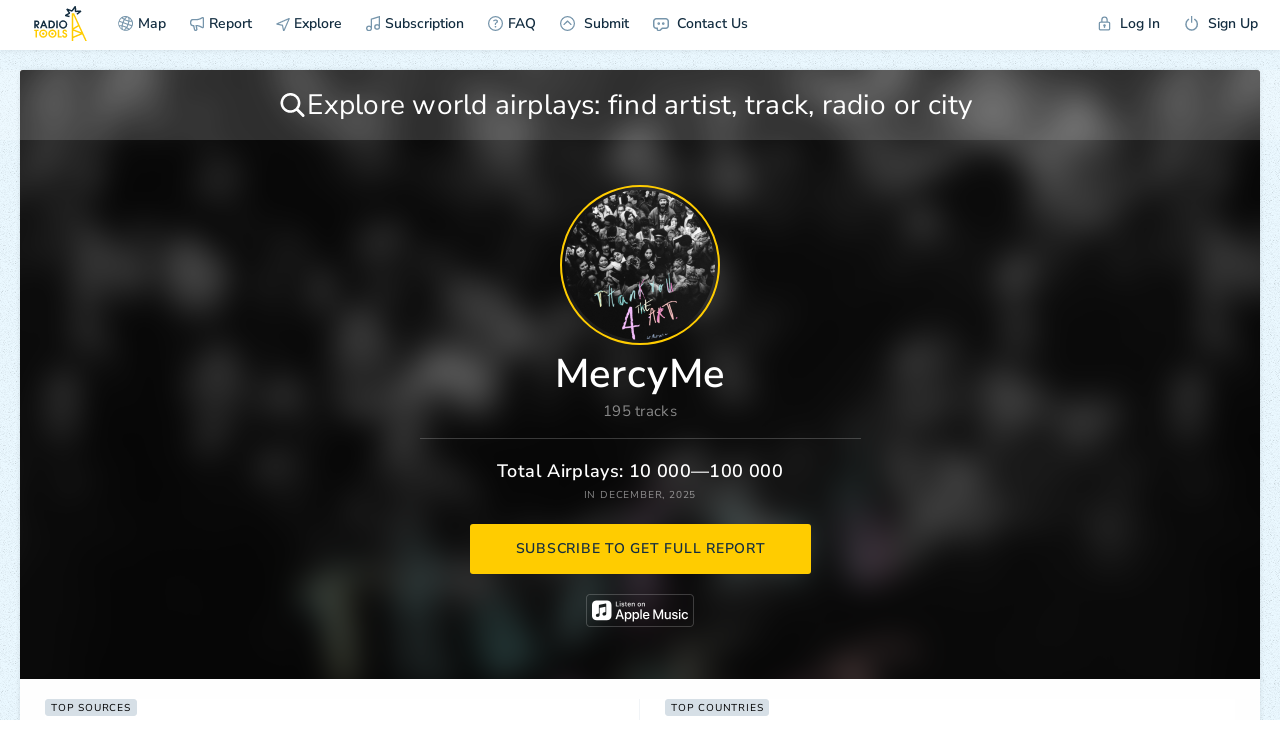

--- FILE ---
content_type: text/html; charset=UTF-8
request_url: https://radio.tools/mercyme
body_size: 9927
content:
<!DOCTYPE html><html><head> <title>MercyMe Airplay Stats 📻🛠️</title> <link rel="stylesheet" href="/s/build/theme_lightsome-a51abe4d673eef35c2c8.css?4" type="text/css"> <meta charset="utf-8"> <meta name="viewport" content="width=device-width, initial-scale=1, maximum-scale=1.0, user-scalable=no, viewport-fit=cover"> <meta name="description" content="Track your radio and television airplay and take your promotion to the next level" /> <meta property="og:title" content="MercyMe Airplay Stats 📻🛠️" /> <meta property="og:description" content="Top Countries: United States, Canada, Australia. Get Full Report!" /> <meta property="og:image" content="https://is4-ssl.mzstatic.com/image/thumb/Music128/v4/59/83/e1/5983e178-c1cd-5117-b0ed-b39961f34031/859728975011_cover.jpg/1024x1024cc.jpg" /> <meta property="og:image:width" content="1200" /> <meta property="og:image:height" content="630" /> <meta property="og:type" content="website" /> <meta property="og:url" content="https://radio.tools/mercyme" /> <meta property="fb:app_id" content="1061469684207880"> <link rel="apple-touch-icon" sizes="57x57" href="/s/i/apple-icon-57x57.png"> <link rel="apple-touch-icon" sizes="60x60" href="/s/i/apple-icon-60x60.png"> <link rel="apple-touch-icon" sizes="72x72" href="/s/i/apple-icon-72x72.png"> <link rel="apple-touch-icon" sizes="76x76" href="/s/i/apple-icon-76x76.png"> <link rel="apple-touch-icon" sizes="114x114" href="/s/i/apple-icon-114x114.png"> <link rel="apple-touch-icon" sizes="120x120" href="/s/i/apple-icon-120x120.png"> <link rel="apple-touch-icon" sizes="144x144" href="/s/i/apple-icon-144x144.png"> <link rel="apple-touch-icon" sizes="152x152" href="/s/i/apple-icon-152x152.png"> <link rel="apple-touch-icon" sizes="180x180" href="/s/i/apple-icon-180x180.png"> <link rel="icon" type="image/png" sizes="192x192" href="/s/i/android-icon-192x192.png"> <link rel="icon" type="image/png" sizes="32x32" href="/s/i/favicon-32x32.png"> <link rel="icon" type="image/png" sizes="96x96" href="/s/i/favicon-96x96.png"> <link rel="icon" type="image/png" sizes="16x16" href="/s/i/favicon-16x16.png"> <link rel="manifest" href="/s/i/manifest.json"> <meta name="format-detection" content="telephone=no"> <meta name="msapplication-TileColor" content="#ffffff"> <meta name="msapplication-TileImage" content="/s/i/ms-icon-144x144.png"> <meta name="theme-color" content="#ffffff"> <meta name="google-site-verification" content="TqjvIQt0l-PEOvRNxucQ-TZZtIZJI1sljDaFj54ey4g"> <script async src="https://www.googletagmanager.com/gtag/js?id=UA-128057464-1"></script> <script> function gtag() { dataLayer.push(arguments) } window.dataLayer = window.dataLayer || [], gtag("js", new Date), gtag("config", "UA-128057464-1") </script> <script> function gtag() { dataLayer.push(arguments) } window.dataLayer = window.dataLayer || [], gtag("js", new Date), gtag("config", "AW-782027176") </script>  <script> (function(w, d, s, l, i) { w[l] = w[l] || []; w[l].push({ 'gtm.start': new Date().getTime(), event: 'gtm.js' }); var f = d.getElementsByTagName(s)[0], j = d.createElement(s), dl = l != 'dataLayer' ? '&l=' + l : ''; j.async = true; j.src = 'https://www.googletagmanager.com/gtm.js?id=' + i + dl; f.parentNode.insertBefore(j, f); })(window, document, 'script', 'dataLayer', 'GTM-MKGX999'); </script> <script type="text/javascript" > (function(m,e,t,r,i,k,a){m[i]=m[i]||function(){(m[i].a=m[i].a||[]).push(arguments)}; m[i].l=1*new Date(); for (var j = 0; j < document.scripts.length; j++) {if (document.scripts[j].src === r) { return; }} k=e.createElement(t),a=e.getElementsByTagName(t)[0],k.async=1,k.src=r,a.parentNode.insertBefore(k,a)}) (window, document, "script", "https://mc.yandex.ru/metrika/tag.js", "ym"); ym(94818824, "init", { clickmap:true, trackLinks:true, accurateTrackBounce:true }); </script> <noscript><div><img src="https://mc.yandex.ru/watch/94818824" style="position:absolute; left:-9999px;" alt="" /></div></noscript>  </head><body id="body" class=" loaded_end "> <div id="back_mobile"> <img src="/s/i/logo_init.svg" alt="" class="logo"> </div>  <noscript><iframe src="https://www.googletagmanager.com/ns.html?id=GTM-MKGX999" height="0" width="0" style="display:none;visibility:hidden"></iframe></noscript>  <div class="notice_baloon_wrap "> <div class="wrap3g"> <a href="/" class="link">📻🛠️ Radio Tools</a> <a href="/" class="link">Radio Tools</a> </div> <div class="notice_baloon" id="notice_baloon"> <div><svg class="icon icon_alert"> <use xlink:href="/s/sprite.svg#icon_alert"></use> </svg></div> <div class="text_big">Something went wrong</div> <div class="text_small">Try <a href="/" class="link">reloading</a> the page</div> </div> </div> <section class=" header" id="js-header-section"> <div id="js-mobile-back" class="button">BACK</div> <div class="loadbar"></div> <ul class="mobile_top_menu"> <li class="mobile_top_menu_item mobile_top_menu__logo" data-id="logo"> <a href="/" class="mobile_top_menu_link mobile_top_menu_link__logo_mobile"><img src="/s/i/logo_menu_mobile.svg" alt="" class="logo"></a> </li> <li class="mobile_top_menu_item mobile_top_menu__mobile" data-id="search"> <a data-url="/" class="mobile_top_menu_link"> <svg class="icon icon__magnifier"> <use xlink:href="/s/sprite.svg#icon_magnifier"></use> </svg> </a> </li> <li class="mobile_top_menu_item mobile_top_menu__mobile " data-id="filter"> <a data-url="/" class="mobile_top_menu_link "> <svg class="icon icon__toggle_filter"> <use xlink:href="/s/sprite.svg#icon_toggle_filter"></use> </svg> </a> </li> <li class="mobile_top_menu_item menu_item__mobile mobile_top_menu__humburger" data-id="menu"> <a data-url="/" class="mobile_top_menu_link"> <svg class="icon icon__humburger"> <use xlink:href="/s/sprite.svg#icon_humburger"></use> </svg> <svg class="icon icon__close"> <use xlink:href="/s/sprite.svg#icon_close"></use> </svg> </a> </li></ul><ul class="menu"> <li class="menu_item menu_item__logo"> <a href="/" class="menu_item_link menu_item_link__logo"><img src="/s/i/radiotools_logo_header.svg" alt="" class="logo"></a> </li> <li class="menu_item menu_item__map"> <a data-url="/signup" data-action="loadpopup" data-node="page" data-changeurl="1" data-changepage="" data-callback="LoadInPopupCallback" class="menu_item_link button_ajax" href="/signup" ><svg class="icon icon__globe"> <use xlink:href="/s/sprite.svg#icon_globe"></use> </svg>Map</a> </li> <li class="menu_item menu_item__report "> <a data-url="/signup" data-action="loadpopup" data-node="page" data-changeurl="1" data-changepage="" data-callback="LoadInPopupCallback" class="menu_item_link button_ajax" href="/signup" ><svg class="icon icon__horn"> <use xlink:href="/s/sprite.svg#icon_horn"></use> </svg>Report</a> </li> <li class="menu_item menu_item__report_mobile"> <a class="menu_item_link button_show_reports " data-id="report"> <svg class="icon icon__horn"> <use xlink:href="/s/sprite.svg#icon_horn"></use> </svg>Report </a> </li> <li class="menu_item menu_item__subs "> <a href="/explore" class="menu_item_link"> <svg class="icon icon__explore"> <use xlink:href="/s/sprite.svg?1#icon_explore"></use> </svg> Explore </a> </li> <li class="menu_item menu_item__subs "> <a data-url="/signup" data-action="loadpopup" data-node="page" data-changeurl="1" data-changepage="" data-callback="LoadInPopupCallback" class="menu_item_link" href="/signup" ><svg class="icon icon__note"> <use xlink:href="/s/sprite.svg#icon_note"></use> </svg>Subscription</a> </li> <li class="menu_item"> <a href="/faq" class="menu_item_link button_ajax" data-action="loadpopup" data-node="page" data-changeurl="true" data-changepage="true" data-callback="LoadInPopupCallback"> <svg class="icon icon__faq"> <use xlink:href="/s/sprite.svg#icon_faq"></use> </svg>FAQ </a> </li> <li class="menu_item menu_item__subs "> <a href="/submit" class="menu_item_link"> <svg class="icon icon__submit"> <use xlink:href="/s/sprite.svg#icon_submit"></use> </svg> Submit </a> </li> <li class="menu_item"> <a href="/feedback" class="menu_item_link button_ajax" data-action="loadpopup" data-callback="LoadInPopupCallback"> <div class="icon icon__feedbackimg"></div> Contact Us </a> </li> <li class="menu_item menu_item__user"> <a href="/login" class="menu_item_link button_ajax" data-action="loadpopup" data-callback="LoadInPopupCallback"> <svg class="icon icon__login"> <use xlink:href="/s/sprite.svg#icon_login"></use> </svg> Log In </a> </li> <li class="menu_item"> <a href="/signup" class="menu_item_link button_ajax" data-action="loadpopup" data-callback="LoadInPopupCallback"> <svg class="icon icon__logout"> <use xlink:href="/s/sprite.svg#icon_logout"></use> </svg> Sign Up </a> </li></ul> </section> <section id="page" class=""> <script> var datadomain = '', hostapi = 'https://api.radio.tools/v0/', currentpage = 'staticpage', default_params = '{"lng":"-95.712891","lat":"37.090240","country":"us","zoom":5,"city":"Washington, D.C.","geonameid":"4140963","mode":"PRODUCTION","sp_current":"b0db8d5b39589bf66874ea78d0764d232cbadc09"}'; </script><div class="stub_loader"> <svg xmlns="http://www.w3.org/2000/svg" class="logo" viewBox="0 0 200 321"> <defs></defs> <title>radiotools_preloader</title> <g id="lightning" class="cls-1"> <path class="cls-2" fill="#fff" d="M62.05,194.52c0-14.55-.07-29.11,0-43.67.09-13.57,0-27.14.07-40.71s0-27.14,0-40.71c0-.24,0-.48,0-.72,0-.44.14-.53.6-.56.21,0,.43,0,.64,0H82.54c1.07,0,1-.13,1.58,1,.72,1.62,1.49,3.23,2.23,4.85Q88.63,79,90.89,83.9l3.42,7.39,4.23,9.2,3.39,7.32,4.26,9.28,3.08,6.66,4.4,9.57,3.21,7c1.5,3.23,3,6.47,4.48,9.71,1,2.22,2,4.44,3.07,6.67l4.58,9.93,3.21,6.95,4.44,9.64c1.05,2.3,2.12,4.59,3.17,6.88,1.5,3.24,3,6.48,4.48,9.72l3.21,6.95,4.44,9.64,3.21,7,4.44,9.64,3.21,6.95,4.44,9.64q1.58,3.45,3.17,6.88l4.51,9.79q1.58,3.4,3.14,6.81,2.26,4.89,4.51,9.78,1.57,3.4,3.14,6.81l4.51,9.79,3.21,6.95,4.44,9.64c.63,1.38,1.26,2.76,1.91,4.13.36.78.25.86-.54.86H186.5l-.47,0a.53.53,0,0,1-.45-.29,6,6,0,0,1-.3-.56l-3.54-7.68q-1.11-2.43-2.24-4.86L174,295.71l-3.18-6.89-4.47-9.71c-1.08-2.34-2.17-4.68-3.25-7l-4.4-9.56c-.29-.63-.58-1.26-.88-1.89-.2-.43-.26-.46-.74-.27l-2.43,1-13.17,5.5-17.22,7.2-12.43,5.19L94.5,286.51l-12.59,5.25L76.1,294.2l-.51.22a.5.5,0,0,0-.3.44c0,.27,0,.53,0,.8,0,4.12,0,8.25,0,12.37s0,8-.06,12c0,.95-.05,1-1,1H63c-1,0-1,0-1-1.06,0-4.34,0-8.68,0-13V194.52ZM75.32,81.92c0,.45,0,.9,0,1.34q0,45.66,0,91.32v26.34a5.54,5.54,0,0,0,0,.71.16.16,0,0,0,.23.14,3.29,3.29,0,0,0,.49-.26l17.38-10.26,9.67-5.73,14.9-8.8c.18-.11.37-.21.54-.33a.44.44,0,0,0,.2-.55,7.27,7.27,0,0,0-.34-.81c-.52-1.14-1-2.27-1.58-3.41l-4.47-9.71q-1.59-3.43-3.17-6.88-2.16-4.67-4.31-9.35l-3.31-7.17q-2.61-5.65-5.2-11.31-2.17-4.71-4.36-9.41-2.59-5.66-5.2-11.31-2.1-4.56-4.21-9.13c-2.33-5-4.65-10.1-7-15.14C75.56,82.1,75.55,81.94,75.32,81.92Zm0,171.91h0V279c0,.16,0,.32,0,.48,0,.67.1.73.69.5l.51-.21,18.18-7.59,18.91-7.9,15.74-6.58,11.92-5c.18-.08.48-.09.45-.35s-.29-.19-.46-.25l-17.76-6.68-21.87-8.23q-12.64-4.77-25.3-9.51a6.21,6.21,0,0,0-.61-.2.29.29,0,0,0-.35.24c0,.32,0,.64,0,1Zm73.25-13.32c0-.06,0-.14-.07-.21-.19-.44-.39-.88-.59-1.31-1.09-2.37-2.18-4.73-3.28-7.1q-2.29-5-4.61-10-1.53-3.34-3.07-6.67-2.25-4.89-4.51-9.78-1.56-3.42-3.14-6.82l-4.34-9.42c0-.12-.11-.24-.17-.36-.28-.55-.34-.57-.91-.25l-.14.08-12.7,7.5-12.29,7.28-18.2,10.74-.61.38c-.19.12-.18.27,0,.36l.45.17,6.49,2.45,19.25,7.24,20.6,7.75,21,7.88a5.39,5.39,0,0,0,.68.22C148.43,240.66,148.5,240.62,148.53,240.51Z" /> <path id="tops" fill="#fff" class="cls-3" d="M21.33,84.54a1,1,0,0,0,.65.3l9.9,2.54,9.65,2.48a4.48,4.48,0,0,1,.62.2.33.33,0,0,1,.21.39c0,.23-.1.47-.16.7q-1.37,5.38-2.74,10.77c-.27,1.09-.28,1.09-1.35.82L16.76,97.27,3.13,93.77,2,93.45a.6.6,0,0,1-.52-.54c0-.24-.09-.47-.12-.71C1,89.78.72,87.35.41,84.93L.05,82.05c0-.16,0-.32,0-.48a.64.64,0,0,1,.4-.71l2.32-1.29,10.84-6,8.81-4.84,9.44-5.21.28-.16a.31.31,0,0,0,.12-.42c-.09-.17-.2-.32-.3-.48l-9-13.17-2.49-3.66L11.85,33c-.64-.94-.74-.84.05-1.85,2.16-2.74,4.3-5.5,6.44-8.25.63-.8.62-.8,1.6-.44l14.33,5.31,11.61,4.32,12.6,4.67,2.41.89c.49.17.59.15.89-.26.61-.82,1.2-1.64,1.8-2.47L70,26.05,79.5,13q4.35-6,8.72-12c.2-.28.42-.56.63-.84A.5.5,0,0,1,89.42,0l.93.26,9.47,2.84a2.91,2.91,0,0,0,.39.12,1,1,0,0,1,.88,1.06c0,.13,0,.26,0,.4,0,1.12.06,2.25.15,3.38s.08,2.19.15,3.29c.12,1.74.15,3.49.23,5.23.07,1.56.17,3.11.25,4.66a2,2,0,0,1,0,.25c.07,1.74.13,3.48.21,5.23.07,1.52.17,3.05.26,4.58a.92.92,0,0,0,0,.16c.07,1.71.13,3.43.21,5.15s.19,3.69.29,5.54c0,.06,0,.11,0,.16,0,.28.15.4.41.4s.48,0,.73,0l1-.08,5.54-.3c1,0,2-.07,3-.15,1.52-.12,3.05-.14,4.57-.22l4.42-.26.24,0c1.58-.07,3.16-.13,4.73-.21,1.34-.07,2.68-.17,4-.25l.25,0c1.55-.07,3.1-.13,4.65-.21s2.84-.17,4.26-.26l.64,0,3.29-.17c.92,0,.93,0,1.22.81q1.89,5.22,3.76,10.46a2.4,2.4,0,0,1,.12.38.42.42,0,0,1-.13.44c-.23.19-.46.37-.7.54L134.39,64,122.7,72.64l-9.31,6.9c-.72.53-.72.56-1.3-.23l-6.71-9.06c-.64-.87-.64-.87.21-1.5l9.76-7.24L123,55.8l.63-.5s0-.1,0-.14a.19.19,0,0,0-.12-.09.63.63,0,0,0-.24,0,25,25,0,0,0-2.73.13l-.32,0-4.66.21-4.33.27h-.16c-1.5.07-3,.12-4.49.2s-2.89.18-4.34.27h-.08c-1.52.07-3,.13-4.57.22a1.75,1.75,0,0,1-1.38-.5c-.61-.57-1.23-1.12-1.85-1.68-1.29-1.17-2.57-2.35-3.88-3.5a1.89,1.89,0,0,1-.7-1.47v-.16c-.07-1.75-.13-3.49-.21-5.23-.08-1.56-.17-3.11-.26-4.66,0-.08,0-.16,0-.25-.07-1.74-.13-3.48-.22-5.23-.07-1.58-.17-3.16-.26-4.74,0-.19,0-.37,0-.56-.06-1.56-.13-3.11-.19-4.67a1.7,1.7,0,0,0-.06-.31.16.16,0,0,0-.14,0,1.36,1.36,0,0,0-.41.48l-6.5,8.91-5.07,7q-3.39,4.65-6.76,9.31a2.46,2.46,0,0,1-1.4,1c-2,.58-4,1.2-6,1.82a2.15,2.15,0,0,1-1.48,0q-6.36-2.38-12.74-4.74L35.82,42.53l-1.29-.45c-.05,0-.15,0-.2.09s0,.11,0,.15c.14.23.28.46.43.68l7.29,10.71q2.51,3.66,5,7.33c.55.81.52.68.3,1.63-.62,2.64-1.26,5.27-1.87,7.92a1.58,1.58,0,0,1-.84,1.09Q38.84,74.85,33.07,78L21.94,84.18C21.75,84.28,21.57,84.4,21.33,84.54Z" /> </g> </svg></div><div class="page_wrapper page_wrapper__staticpage page_wrapper__staticpage_artist"> <audio id="audio" volume="1" autoplay="false" preload="none"></audio> <div class="page_content"> <div class="tracks_artist tracks_artist__staticpage" id="id_tracks_artist_contet"> <div class="sp_top_block sp_top_block__artist "> <div class="sp_top_block_bg_wrap"> <div class="sp_top_block_bg sp_top_block_bg__north-america" style="background-image: url('https://is4-ssl.mzstatic.com/image/thumb/Music128/v4/59/83/e1/5983e178-c1cd-5117-b0ed-b39961f34031/859728975011_cover.jpg/1024x1024cc.jpg')"></div> </div> <div class="search_block filter_buttons_item filter_buttons_item__sp"> <div class="search_wrapper" id="js-subscribe_search"> <svg class="icon icon__magnifier"> <use xlink:href="/s/sprite.svg#icon_magnifier"></use> </svg> <input type="text" class="input autocomplete_watch" id="staticpages_search_input" data-suggest-wrapper="js-subscribe_search" data-url="subscriptions/search_sp" data-formatResult="formatResultSubscribe" value="" name="" placeholder="Explore world airplays: find artist, track, radio or city"> <div class="result_count"> <svg class="icon icon_close_round"> <use xlink:href="/s/sprite.svg#icon_close_round"></use> </svg> <svg class="icon icon_spinloader"> <use xlink:href="/s/sprite.svg#icon_spinloader"></use> </svg> </div> </div></div> <div class="sp_top_block_l"> <div class="sp_top_block_l_img"> <img src="https://is4-ssl.mzstatic.com/image/thumb/Music128/v4/59/83/e1/5983e178-c1cd-5117-b0ed-b39961f34031/859728975011_cover.jpg/1024x1024cc.jpg" alt=""> </div> <div class="sp_top_block_l_meta"> <div class="sp_top_block_l_meta_top"> MercyMe </div> <div class="sp_top_block_l_meta_bottom">195 tracks</div> <a href="" class="applemusic_logo_mobile" targe="_blank"><img src="/s/i/applemusic2x.png" width="106" alt=""></a> </div> </div> <div class="sp_top_block_r"> <div class="sp_top_block_airplays">Total Airplays: 10&nbsp;000—100&nbsp;000</div> <div class="sp_top_block_date">in December, 2025</div> <a class="button buttons_sp_top_block button_ajax" data-callback="LoadInPopupCallback" data-action="loadpopup" data-id="81438" data-kind="artist" data-method="POST" data-url="/signup?fastregister=true" data-callback-before="utils.callbackBeforeSubscribe" data-spkind="artist">subscribe to get full report</a> <a class="button buttons_sp_top_block buttons_sp_top_block__mobile button_ajax" data-callback="LoadInPopupCallback" data-action="loadpopup" data-id="81438" data-kind="artist" data-method="POST" data-url="/signup?fastregister=true" data-callback-before="utils.callbackBeforeSubscribe" data-spkind="artist">subscribe</a> </div> <a href="https://itunes.apple.com/artist/mercyme/id1470645889?uo=5" class="applemusic_logo_desktop" targe="_blank"><img src="/s/i/applemusic2x.png" width="108" alt=""></a> </div> <div class="sp_block_top"> <div class="sp_block_top_item sp_block_top_item__streams"> <div class="sp_block_top_title">top sources</div> <div class="sp_bar_block"> <div class="sp_bar_block_line sp_bar_block_line__title"> <div class="sp_bar_block_line_name"> Airplay Radio </div> <div class="sp_bar_block_line_val">10&nbsp;000—100&nbsp;000</div> </div> <div class="sp_bar_block_line sp_bar_block_line__var0" style="width:100%"><div class="sp_bar_block_line_back" style="opacity:1"></div> <a href="/north-america/united-states/st-paul/ktis-98.5-fm" class="sp_bar_block_line_name"> KTIS 98.5 FM</a> <div class="sp_bar_block_line_val"> 100—1&nbsp;000</div></div> <div class="sp_bar_block_line sp_bar_block_line__var0" style="width:98%"><div class="sp_bar_block_line_back" style="opacity:0.67"></div> <a href="/north-america/united-states/st-paul/98.5-ktis-ktis-fm-2249" class="sp_bar_block_line_name"> 98.5 KTIS - KTIS-FM</a> <div class="sp_bar_block_line_val"> 100—1&nbsp;000</div></div> <div class="sp_bar_block_line sp_bar_block_line__var0" style="width:82%"><div class="sp_bar_block_line_back" style="opacity:0.33"></div> <a href="/north-america/united-states/omaha/kgbi-fm-100.7" class="sp_bar_block_line_name"> KGBI FM 100.7</a> <div class="sp_bar_block_line_val"> 100—1&nbsp;000</div></div> </div> <div class="sp_bar_block"> <div class="sp_bar_block_line sp_bar_block_line__title"> <div class="sp_bar_block_line_name"> Digital Radio </div> <div class="sp_bar_block_line_val">1&nbsp;000—10&nbsp;000</div> </div> <div class="sp_bar_block_line sp_bar_block_line__var1" style="width:100%"><div class="sp_bar_block_line_back" style="opacity:1"></div> <a href="/digital/weax-star-christmas-channel" class="sp_bar_block_line_name"> WEAX STAR Christmas Channel</a> <div class="sp_bar_block_line_val"> 100—1&nbsp;000</div></div> <div class="sp_bar_block_line sp_bar_block_line__var1" style="width:79%"><div class="sp_bar_block_line_back" style="opacity:0.67"></div> <a href="/digital/sanctuary" class="sp_bar_block_line_name"> Sanctuary</a> <div class="sp_bar_block_line_val"> 100—1&nbsp;000</div></div> <div class="sp_bar_block_line sp_bar_block_line__var1" style="width:75%"><div class="sp_bar_block_line_back" style="opacity:0.33"></div> <a href="/digital/rtl-radio-rock-hits-133236" class="sp_bar_block_line_name"> RTL Radio Rock Hits</a> <div class="sp_bar_block_line_val"> 100—1&nbsp;000</div></div> </div> </div> <div class="sp_block_top_item"> <div class="sp_block_top_title">top countries</div> <div class="sp_bar_block"> <div class="sp_bar_block_line sp_bar_block_line__title"> <div class="sp_bar_block_line_name"> <span class="flag-icon flag-icon-us"></span><a href="/north-america/united-states" class="sp_bar_block_line_link">United States </a></div> <div class="sp_bar_block_line_val">10&nbsp;000—100&nbsp;000</div> </div> <div class="sp_bar_block_line sp_bar_block_line__var0" style="width:100%"><div class="sp_bar_block_line_back" style="opacity:1"></div> <a href="/north-america/united-states/st-paul" class="sp_bar_block_line_name"> St. Paul </a> <div class="sp_bar_block_line_val"> 1&nbsp;000—10&nbsp;000</div></div> <div class="sp_bar_block_line sp_bar_block_line__var0" style="width:96%"><div class="sp_bar_block_line_back" style="opacity:0.67"></div> <a href="/north-america/united-states/lincoln" class="sp_bar_block_line_name"> Lincoln </a> <div class="sp_bar_block_line_val"> 1&nbsp;000—10&nbsp;000</div></div> <div class="sp_bar_block_line sp_bar_block_line__var0" style="width:82%"><div class="sp_bar_block_line_back" style="opacity:0.33"></div> <a href="/north-america/united-states/omaha" class="sp_bar_block_line_name"> Omaha </a> <div class="sp_bar_block_line_val"> 1&nbsp;000—10&nbsp;000</div></div> </div> <div class="sp_bar_block"> <div class="sp_bar_block_line sp_bar_block_line__title"> <div class="sp_bar_block_line_name"> <span class="flag-icon flag-icon-ca"></span><a href="/north-america/canada" class="sp_bar_block_line_link">Canada </a></div> <div class="sp_bar_block_line_val">10&nbsp;000—100&nbsp;000</div> </div> <div class="sp_bar_block_line sp_bar_block_line__var1" style="width:100%"><div class="sp_bar_block_line_back" style="opacity:1"></div> <a href="/north-america/canada/toronto" class="sp_bar_block_line_name"> Toronto </a> <div class="sp_bar_block_line_val"> 100—1&nbsp;000</div></div> <div class="sp_bar_block_line sp_bar_block_line__var1" style="width:88%"><div class="sp_bar_block_line_back" style="opacity:0.67"></div> <a href="/north-america/canada/barrie" class="sp_bar_block_line_name"> Barrie </a> <div class="sp_bar_block_line_val"> 100—1&nbsp;000</div></div> <div class="sp_bar_block_line sp_bar_block_line__var1" style="width:63%"><div class="sp_bar_block_line_back" style="opacity:0.33"></div> <a href="/north-america/canada/calgary" class="sp_bar_block_line_name"> Calgary </a> <div class="sp_bar_block_line_val"> 100—1&nbsp;000</div></div> </div> <div class="sp_bar_block"> <div class="sp_bar_block_line sp_bar_block_line__title"> <div class="sp_bar_block_line_name"> <span class="flag-icon flag-icon-au"></span><a href="/oceania/australia" class="sp_bar_block_line_link">Australia </a></div> <div class="sp_bar_block_line_val">1&nbsp;000—10&nbsp;000</div> </div> <div class="sp_bar_block_line sp_bar_block_line__var2" style="width:100%"><div class="sp_bar_block_line_back" style="opacity:1"></div> <a href="/oceania/australia/sydney" class="sp_bar_block_line_name"> Sydney </a> <div class="sp_bar_block_line_val"> 100—1&nbsp;000</div></div> <div class="sp_bar_block_line sp_bar_block_line__var2" style="width:75%"><div class="sp_bar_block_line_back" style="opacity:0.67"></div> <a href="/oceania/australia/brisbane" class="sp_bar_block_line_name"> Brisbane </a> <div class="sp_bar_block_line_val"> 100—1&nbsp;000</div></div> <div class="sp_bar_block_line sp_bar_block_line__var2" style="width:47%"><div class="sp_bar_block_line_back" style="opacity:0.33"></div> <a href="/oceania/australia/wagga-wagga" class="sp_bar_block_line_name"> Wagga Wagga </a> <div class="sp_bar_block_line_val"> 100—1&nbsp;000</div></div> </div> <div class="sp_bar_block"> <div class="sp_bar_block_line sp_bar_block_line__title"> <div class="sp_bar_block_line_name"> <span class="flag-icon flag-icon-gb"></span><a href="/europe/united-kingdom" class="sp_bar_block_line_link">United Kingdom </a></div> <div class="sp_bar_block_line_val">100—1&nbsp;000</div> </div> <div class="sp_bar_block_line sp_bar_block_line__var3" style="width:100%"><div class="sp_bar_block_line_back" style="opacity:1"></div> <a href="/europe/united-kingdom/birmingham" class="sp_bar_block_line_name"> Birmingham </a> <div class="sp_bar_block_line_val"> 0—100</div></div> <div class="sp_bar_block_line sp_bar_block_line__var3" style="width:95%"><div class="sp_bar_block_line_back" style="opacity:0.67"></div> <a href="/europe/united-kingdom/bournemouth" class="sp_bar_block_line_name"> Bournemouth </a> <div class="sp_bar_block_line_val"> 0—100</div></div> <div class="sp_bar_block_line sp_bar_block_line__var3" style="width:75%"><div class="sp_bar_block_line_back" style="opacity:0.33"></div> <a href="/europe/united-kingdom/nottingham" class="sp_bar_block_line_name"> Nottingham </a> <div class="sp_bar_block_line_val"> 0—100</div></div> </div> </div> </div> <div class="sp_button_before_top"> <a class="button buttons_sp_top_block button_ajax" data-callback="LoadInPopupCallback" data-action="loadpopup" data-id="81438" data-kind="artist" data-method="POST" data-url="/signup?fastregister=true" data-callback-before="utils.callbackBeforeSubscribe" data-spkind="artist">subscribe to get full report</a> <a class="button buttons_sp_top_block buttons_sp_top_block__mobile button_ajax" data-callback="LoadInPopupCallback" data-action="loadpopup" data-id="81438" data-kind="artist" data-method="POST" data-url="/signup?fastregister=true" data-callback-before="utils.callbackBeforeSubscribe" data-spkind="artist">subscribe</a> </div> <div class="sp_block_map sp_block_map__at sp_block_map__north-america"> <div class="sp_top_block_bg_wrap_map"> <div class="sp_top_block_bg_map"></div></div><div class="demo_artists_wrap"> <div class="demo_artists"> <a class="demo_artists_item" href="/taylor-swift"> <div class="demo_artists_item_left"> <img src="https://is5-ssl.mzstatic.com/image/thumb/Music123/v4/75/70/6f/75706fbe-6041-2c3f-1ec2-77f31c376b99/pr_source.png/60x60cc.jpg" alt="" class="subscriber_result_block_node_img"> </div> <div class="demo_artists_item_right"> <div class="demo_artists_item_name">Taylor Swift</div> <div class="demo_artists_item_demo">511 tracks</div> </div> </a> <a class="demo_artists_item" href="/teddy-swims"> <div class="demo_artists_item_left"> <img src="" alt="" class="subscriber_result_block_node_img"> </div> <div class="demo_artists_item_right"> <div class="demo_artists_item_name">Teddy Swims</div> <div class="demo_artists_item_demo">147 tracks</div> </div> </a> <a class="demo_artists_item" href="/alex-warren"> <div class="demo_artists_item_left"> <img src="" alt="" class="subscriber_result_block_node_img"> </div> <div class="demo_artists_item_right"> <div class="demo_artists_item_name">Alex Warren</div> <div class="demo_artists_item_demo">68 tracks</div> </div> </a> </div> <a href="/signup" data-id="81438" data-kind="artist" class="welcome_button_call2action button_ajax" data-action="loadpopup" data-callback="LoadInPopupCallback" data-callback-before="utils.callbackBeforeSubscribe">GET 2 WEEKS FOR FREE</a> </div> </div> <div class="sp_block_related"> <div class="sp_block_related_wrap"> <div class="sp_block_related_item_wrap sp_block_related_item_wrap__track"> <div class="sp_block_top_title__wrap"> <div class="sp_block_top_title">top tracks</div> <a class="play_all_wrap" class="playmeall"> <div class="icon icon__triangle_rounded icon__triangle_roundedimg"></div> </svg> <svg class="icon icon__stop"> <use xlink:href="/s/sprite.svg#icon_stop"></use> </svg> play all </a> </div> <div class="sp_block_related_item"> <div class="sp_block_related_item_meta"> <div class="sp_block_related_item_img"> <img src="https://is3-ssl.mzstatic.com/image/thumb/Features/v4/71/3b/cf/713bcf4a-16ff-1ea4-9fff-631b617d2a31/dj.qqcuhifm.jpg/160x160bb.jpeg" width="100%"> <a class="sp_block_related_item_play playme" data-id="playme" href="https://audio-ssl.itunes.apple.com/itunes-assets/AudioPreview114/v4/c5/02/8f/c5028f00-2d7e-91b4-10cd-029725c29855/mzaf_6915455176900553221.plus.aac.p.m4a"> <div class="icon icon__triangle_rounded icon__triangle_roundedimg"></div> <svg class="icon icon__stop"> <use xlink:href="/s/sprite.svg#icon_stop"></use> </svg> </a> </div> <div class="sp_block_related_item_meta_nameblock"> <a href="/mercyme/god-rest-ye-merry-gentlemen" class="sp_block_related_item_meta_name">God Rest Ye Merry Gentlemen</a> <div class="sp_block_related_item_meta_subname"> <a href="/mercyme" class="sp_block_related_item_meta_subname_link">MercyMe</a>&nbsp; </div> <div class="sp_block_related_item_meta_album">The Christmas Sessions</div> </div> </div> <span class="desktop"> 1&nbsp;000—10&nbsp;000 AIRPLAYS </span> <a class="button button__sp_related button_ajax" data-callback="LoadInPopupCallback" data-action="loadpopup" data-id="409559" data-kind="track" data-method="POST" data-url="/signup?fastregister=true" data-callback-before="utils.callbackBeforeSubscribe" data-spkind="track">subscribe</a> </div> <div class="sp_block_related_item"> <div class="sp_block_related_item_meta"> <div class="sp_block_related_item_img"> <img src="https://is4-ssl.mzstatic.com/image/thumb/Music128/v4/59/83/e1/5983e178-c1cd-5117-b0ed-b39961f34031/859728975011_cover.jpg/300x300cc.jpg" width="100%"> <a class="sp_block_related_item_play playme" data-id="playme" href="https://audio-ssl.itunes.apple.com/itunes-assets/AudioPreview124/v4/1c/70/14/1c7014be-9a10-7c84-1b69-ad7e9a3f0eb3/mzaf_9443432584663223143.plus.aac.p.m4a"> <div class="icon icon__triangle_rounded icon__triangle_roundedimg"></div> <svg class="icon icon__stop"> <use xlink:href="/s/sprite.svg#icon_stop"></use> </svg> </a> </div> <div class="sp_block_related_item_meta_nameblock"> <a href="/mercyme/little-drummer-boy" class="sp_block_related_item_meta_name">Little Drummer Boy</a> <div class="sp_block_related_item_meta_subname"> <a href="/mercyme" class="sp_block_related_item_meta_subname_link">MercyMe</a>&nbsp; </div> <div class="sp_block_related_item_meta_album">The Christmas Sessions</div> </div> </div> <span class="desktop"> 1&nbsp;000—10&nbsp;000 AIRPLAYS </span> <a class="button button__sp_related button_ajax" data-callback="LoadInPopupCallback" data-action="loadpopup" data-id="5244819" data-kind="track" data-method="POST" data-url="/signup?fastregister=true" data-callback-before="utils.callbackBeforeSubscribe" data-spkind="track">subscribe</a> </div> <div class="sp_block_related_item"> <div class="sp_block_related_item_meta"> <div class="sp_block_related_item_img"> <img src="https://is4-ssl.mzstatic.com/image/thumb/Music128/v4/59/83/e1/5983e178-c1cd-5117-b0ed-b39961f34031/859728975011_cover.jpg/300x300cc.jpg" width="100%"> <a class="sp_block_related_item_play playme" data-id="playme" href="https://audio-ssl.itunes.apple.com/apple-assets-us-std-000001/AudioPreview118/v4/b3/34/db/b334dbeb-e8de-3955-2ed2-b2b2dc73f344/mzaf_1492262764344900863.plus.aac.p.m4a"> <div class="icon icon__triangle_rounded icon__triangle_roundedimg"></div> <svg class="icon icon__stop"> <use xlink:href="/s/sprite.svg#icon_stop"></use> </svg> </a> </div> <div class="sp_block_related_item_meta_nameblock"> <a href="/mercyme/it-came-upon-a-midnight-clear" class="sp_block_related_item_meta_name">It Came Upon a Midnight Clear</a> <div class="sp_block_related_item_meta_subname"> <a href="/mercyme" class="sp_block_related_item_meta_subname_link">MercyMe</a>&nbsp; </div> <div class="sp_block_related_item_meta_album">Songs 4 Worship Christmas Joy</div> </div> </div> <span class="desktop"> 1&nbsp;000—10&nbsp;000 AIRPLAYS </span> <a class="button button__sp_related button_ajax" data-callback="LoadInPopupCallback" data-action="loadpopup" data-id="3226724" data-kind="track" data-method="POST" data-url="/signup?fastregister=true" data-callback-before="utils.callbackBeforeSubscribe" data-spkind="track">subscribe</a> </div> <div class="sp_block_related_item"> <div class="sp_block_related_item_meta"> <div class="sp_block_related_item_img"> <img src="https://is4-ssl.mzstatic.com/image/thumb/Music128/v4/59/83/e1/5983e178-c1cd-5117-b0ed-b39961f34031/859728975011_cover.jpg/300x300cc.jpg" width="100%"> <a class="sp_block_related_item_play playme" data-id="playme" href="https://audio-ssl.itunes.apple.com/itunes-assets/AudioPreview114/v4/50/77/c6/5077c6f2-cf62-5a9e-d9dd-9fc069f3f384/mzaf_11487871050161567096.plus.aac.p.m4a"> <div class="icon icon__triangle_rounded icon__triangle_roundedimg"></div> <svg class="icon icon__stop"> <use xlink:href="/s/sprite.svg#icon_stop"></use> </svg> </a> </div> <div class="sp_block_related_item_meta_nameblock"> <a href="/mercyme/josephs-lullaby" class="sp_block_related_item_meta_name">Joseph's Lullaby</a> <div class="sp_block_related_item_meta_subname"> <a href="/mercyme" class="sp_block_related_item_meta_subname_link">MercyMe</a>&nbsp; </div> <div class="sp_block_related_item_meta_album">The Christmas Sessions</div> </div> </div> <span class="desktop"> 1&nbsp;000—10&nbsp;000 AIRPLAYS </span> <a class="button button__sp_related button_ajax" data-callback="LoadInPopupCallback" data-action="loadpopup" data-id="2042874" data-kind="track" data-method="POST" data-url="/signup?fastregister=true" data-callback-before="utils.callbackBeforeSubscribe" data-spkind="track">subscribe</a> </div> <div class="sp_block_related_item"> <div class="sp_block_related_item_meta"> <div class="sp_block_related_item_img"> <img src="https://is4-ssl.mzstatic.com/image/thumb/Music128/v4/59/83/e1/5983e178-c1cd-5117-b0ed-b39961f34031/859728975011_cover.jpg/300x300cc.jpg" width="100%"> <a class="sp_block_related_item_play playme" data-id="playme" href="https://audio-ssl.itunes.apple.com/apple-assets-us-std-000001/AudioPreview30/v4/02/fd/5d/02fd5dab-7ced-5aec-43e8-f7fc6fc8ecb8/mzaf_5131828695910622001.plus.aac.p.m4a"> <div class="icon icon__triangle_rounded icon__triangle_roundedimg"></div> <svg class="icon icon__stop"> <use xlink:href="/s/sprite.svg#icon_stop"></use> </svg> </a> </div> <div class="sp_block_related_item_meta_nameblock"> <a href="/mercyme/o-holy-night" class="sp_block_related_item_meta_name">O Holy Night</a> <div class="sp_block_related_item_meta_subname"> <a href="/" class="sp_block_related_item_meta_subname_link">MercyMe</a>&nbsp; </div> <div class="sp_block_related_item_meta_album">iWorship: The Essential Christmas Collection</div> </div> </div> <span class="desktop"> 1&nbsp;000—10&nbsp;000 AIRPLAYS </span> <a class="button button__sp_related button_ajax" data-callback="LoadInPopupCallback" data-action="loadpopup" data-id="1188450" data-kind="track" data-method="POST" data-url="/signup?fastregister=true" data-callback-before="utils.callbackBeforeSubscribe" data-spkind="track">subscribe</a> </div> <div class="sp_block_related_item"> <div class="sp_block_related_item_meta"> <div class="sp_block_related_item_img"> <img src="https://is4-ssl.mzstatic.com/image/thumb/Music69/v4/a8/8a/da/a88ada22-0b5d-1fee-9511-169e27afb8b5/886445740714.jpg/160x160bb.jpeg" width="100%"> <a class="sp_block_related_item_play playme" data-id="playme" href="https://audio-ssl.itunes.apple.com/apple-assets-us-std-000001/Music69/v4/95/5a/4c/955a4c0b-35c9-9585-eda7-3a8fe6eed389/mzaf_3823940825186892785.plus.aac.p.m4a"> <div class="icon icon__triangle_rounded icon__triangle_roundedimg"></div> <svg class="icon icon__stop"> <use xlink:href="/s/sprite.svg#icon_stop"></use> </svg> </a> </div> <div class="sp_block_related_item_meta_nameblock"> <a href="/mercyme/i-can-only-imagine" class="sp_block_related_item_meta_name">I Can Only Imagine</a> <div class="sp_block_related_item_meta_subname"> <a href="/" class="sp_block_related_item_meta_subname_link">MercyMe</a>&nbsp; </div> <div class="sp_block_related_item_meta_album">WOW Hits 20th Anniversary</div> </div> </div> <span class="desktop"> 1&nbsp;000—10&nbsp;000 AIRPLAYS </span> <a class="button button__sp_related button_ajax" data-callback="LoadInPopupCallback" data-action="loadpopup" data-id="475" data-kind="track" data-method="POST" data-url="/signup?fastregister=true" data-callback-before="utils.callbackBeforeSubscribe" data-spkind="track">subscribe</a> </div> <div class="sp_block_related_item"> <div class="sp_block_related_item_meta"> <div class="sp_block_related_item_img"> <img src="https://is4-ssl.mzstatic.com/image/thumb/Music128/v4/59/83/e1/5983e178-c1cd-5117-b0ed-b39961f34031/859728975011_cover.jpg/300x300cc.jpg" width="100%"> <a class="sp_block_related_item_play playme" data-id="playme" href="https://audio-ssl.itunes.apple.com/itunes-assets/AudioPreview211/v4/98/ab/e6/98abe605-c995-3a74-e14b-caa7785a7928/mzaf_2520940610147402893.plus.aac.p.m4a"> <div class="icon icon__triangle_rounded icon__triangle_roundedimg"></div> <svg class="icon icon__stop"> <use xlink:href="/s/sprite.svg#icon_stop"></use> </svg> </a> </div> <div class="sp_block_related_item_meta_nameblock"> <a href="/mercyme/oh-death" class="sp_block_related_item_meta_name">Oh Death</a> <div class="sp_block_related_item_meta_subname"> <a href="/mercyme" class="sp_block_related_item_meta_subname_link">MercyMe</a>&nbsp; </div> <div class="sp_block_related_item_meta_album">Oh Death - Single</div> </div> </div> <span class="desktop"> 1&nbsp;000—10&nbsp;000 AIRPLAYS </span> <a class="button button__sp_related button_ajax" data-callback="LoadInPopupCallback" data-action="loadpopup" data-id="109273583" data-kind="track" data-method="POST" data-url="/signup?fastregister=true" data-callback-before="utils.callbackBeforeSubscribe" data-spkind="track">subscribe</a> </div> <div class="sp_block_related_item"> <div class="sp_block_related_item_meta"> <div class="sp_block_related_item_img"> <img src="https://is4-ssl.mzstatic.com/image/thumb/Music128/v4/59/83/e1/5983e178-c1cd-5117-b0ed-b39961f34031/859728975011_cover.jpg/300x300cc.jpg" width="100%"> <a class="sp_block_related_item_play playme" data-id="playme" href="https://audio-ssl.itunes.apple.com/apple-assets-us-std-000001/Music3/v4/e0/91/1c/e0911ca8-be74-47af-84ef-4497284dfa47/mzaf_2704308295896767886.plus.aac.p.m4a"> <div class="icon icon__triangle_rounded icon__triangle_roundedimg"></div> <svg class="icon icon__stop"> <use xlink:href="/s/sprite.svg#icon_stop"></use> </svg> </a> </div> <div class="sp_block_related_item_meta_nameblock"> <a href="/mercyme/go-tell-it-on-the-mountain" class="sp_block_related_item_meta_name">Go Tell It On the Mountain</a> <div class="sp_block_related_item_meta_subname"> <a href="/mercyme" class="sp_block_related_item_meta_subname_link">MercyMe</a>&nbsp; </div> <div class="sp_block_related_item_meta_album">MercyMe, It's Christmas!</div> </div> </div> <span class="desktop"> 1&nbsp;000—10&nbsp;000 AIRPLAYS </span> <a class="button button__sp_related button_ajax" data-callback="LoadInPopupCallback" data-action="loadpopup" data-id="7586880" data-kind="track" data-method="POST" data-url="/signup?fastregister=true" data-callback-before="utils.callbackBeforeSubscribe" data-spkind="track">subscribe</a> </div> <div class="sp_block_related_item"> <div class="sp_block_related_item_meta"> <div class="sp_block_related_item_img"> <img src="https://is4-ssl.mzstatic.com/image/thumb/Music128/v4/59/83/e1/5983e178-c1cd-5117-b0ed-b39961f34031/859728975011_cover.jpg/300x300cc.jpg" width="100%"> <a class="sp_block_related_item_play playme" data-id="playme" href="https://audio-ssl.itunes.apple.com/itunes-assets/AudioPreview124/v4/f5/76/15/f57615a6-7a1a-eba2-6ca3-71c7a5916b19/mzaf_10615488400941924780.plus.aac.p.m4a"> <div class="icon icon__triangle_rounded icon__triangle_roundedimg"></div> <svg class="icon icon__stop"> <use xlink:href="/s/sprite.svg#icon_stop"></use> </svg> </a> </div> <div class="sp_block_related_item_meta_nameblock"> <a href="/mercyme/gloria" class="sp_block_related_item_meta_name">Gloria</a> <div class="sp_block_related_item_meta_subname"> <a href="/mercyme" class="sp_block_related_item_meta_subname_link">MercyMe</a>&nbsp; </div> <div class="sp_block_related_item_meta_album">The Christmas Sessions</div> </div> </div> <span class="desktop"> 1&nbsp;000—10&nbsp;000 AIRPLAYS </span> <a class="button button__sp_related button_ajax" data-callback="LoadInPopupCallback" data-action="loadpopup" data-id="1044657" data-kind="track" data-method="POST" data-url="/signup?fastregister=true" data-callback-before="utils.callbackBeforeSubscribe" data-spkind="track">subscribe</a> </div> <div class="sp_block_related_item"> <div class="sp_block_related_item_meta"> <div class="sp_block_related_item_img"> <img src="https://is4-ssl.mzstatic.com/image/thumb/Music128/v4/59/83/e1/5983e178-c1cd-5117-b0ed-b39961f34031/859728975011_cover.jpg/300x300cc.jpg" width="100%"> <a class="sp_block_related_item_play playme" data-id="playme" href="https://audio-ssl.itunes.apple.com/itunes-assets/AudioPreview112/v4/8c/5f/0b/8c5f0b36-2c1a-16b4-489f-151d35c786db/mzaf_14695100202588146640.plus.aac.p.m4a"> <div class="icon icon__triangle_rounded icon__triangle_roundedimg"></div> <svg class="icon icon__stop"> <use xlink:href="/s/sprite.svg#icon_stop"></use> </svg> </a> </div> <div class="sp_block_related_item_meta_nameblock"> <a href="/mercyme/to-not-worship-you" class="sp_block_related_item_meta_name">To Not Worship You</a> <div class="sp_block_related_item_meta_subname"> <a href="/mercyme" class="sp_block_related_item_meta_subname_link">MercyMe</a>&nbsp; </div> <div class="sp_block_related_item_meta_album">Always Only Jesus</div> </div> </div> <span class="desktop"> 1&nbsp;000—10&nbsp;000 AIRPLAYS </span> <a class="button button__sp_related button_ajax" data-callback="LoadInPopupCallback" data-action="loadpopup" data-id="77839365" data-kind="track" data-method="POST" data-url="/signup?fastregister=true" data-callback-before="utils.callbackBeforeSubscribe" data-spkind="track">subscribe</a> </div> </div> <div class="sp_block_related_item_wrap sp_block_related_item_wrap__artist"> <div class="sp_block_top_title">related artists</div> <div class="sp_block_related_item"> <div class="sp_block_related_item_meta"> <div class="sp_block_related_item_img"> <img src="https://is2-ssl.mzstatic.com/image/thumb/Features118/v4/c6/25/61/c625617d-74bc-a10b-bdee-4ab8dd6087c0/mzl.agudcnup.jpg/160x160cc.jpg" width="100%"> </div> <div class="sp_block_related_item_meta_nameblock"> <a href="/chris-tomlin" class="sp_block_related_item_meta_name">Chris Tomlin</a> <div class="sp_block_related_item_meta_subname">306 tracks<span class="mobile">, 1&nbsp;000—10&nbsp;000 airplays</span></div> </div> </div> <span class="desktop">1&nbsp;000—10&nbsp;000 airplays</span> <a class="button button__sp_related button_ajax" data-callback="LoadInPopupCallback" data-action="loadpopup" data-id="15661" data-kind="artist" data-method="POST" data-url="/signup?fastregister=true" data-callback-before="utils.callbackBeforeSubscribe" data-spkind="artist">subscribe</a> </div> <div class="sp_block_related_item"> <div class="sp_block_related_item_meta"> <div class="sp_block_related_item_img"> <img src="https://is2-ssl.mzstatic.com/image/thumb/Music124/v4/95/7c/0d/957c0dd4-ae67-f71e-708e-f47cfadad24c/pr_source.png/160x160cc.jpg" width="100%"> </div> <div class="sp_block_related_item_meta_nameblock"> <a href="/matthew-west" class="sp_block_related_item_meta_name">Matthew West</a> <div class="sp_block_related_item_meta_subname">175 tracks<span class="mobile">, 1&nbsp;000—10&nbsp;000 airplays</span></div> </div> </div> <span class="desktop">1&nbsp;000—10&nbsp;000 airplays</span> <a class="button button__sp_related button_ajax" data-callback="LoadInPopupCallback" data-action="loadpopup" data-id="57340" data-kind="artist" data-method="POST" data-url="/signup?fastregister=true" data-callback-before="utils.callbackBeforeSubscribe" data-spkind="artist">subscribe</a> </div> <div class="sp_block_related_item"> <div class="sp_block_related_item_meta"> <div class="sp_block_related_item_img"> <img src="https://is4-ssl.mzstatic.com/image/thumb/Features124/v4/bb/bc/65/bbbc6552-ec7b-62bf-3f5f-0bed1459479f/pr_source.png/160x160cc.jpg" width="100%"> </div> <div class="sp_block_related_item_meta_nameblock"> <a href="/phil-wickham" class="sp_block_related_item_meta_name">Phil Wickham</a> <div class="sp_block_related_item_meta_subname">215 tracks<span class="mobile">, 1&nbsp;000—10&nbsp;000 airplays</span></div> </div> </div> <span class="desktop">1&nbsp;000—10&nbsp;000 airplays</span> <a class="button button__sp_related button_ajax" data-callback="LoadInPopupCallback" data-action="loadpopup" data-id="383543" data-kind="artist" data-method="POST" data-url="/signup?fastregister=true" data-callback-before="utils.callbackBeforeSubscribe" data-spkind="artist">subscribe</a> </div> <div class="sp_block_related_item"> <div class="sp_block_related_item_meta"> <div class="sp_block_related_item_img"> <img src="/s/i/artist_stub.png" width="100%"> </div> <div class="sp_block_related_item_meta_nameblock"> <a href="/for-king-country" class="sp_block_related_item_meta_name">for KING &amp; COUNTRY</a> <div class="sp_block_related_item_meta_subname">130 tracks<span class="mobile">, 1&nbsp;000—10&nbsp;000 airplays</span></div> </div> </div> <span class="desktop">1&nbsp;000—10&nbsp;000 airplays</span> <a class="button button__sp_related button_ajax" data-callback="LoadInPopupCallback" data-action="loadpopup" data-id="3162433" data-kind="artist" data-method="POST" data-url="/signup?fastregister=true" data-callback-before="utils.callbackBeforeSubscribe" data-spkind="artist">subscribe</a> </div> <div class="sp_block_related_item"> <div class="sp_block_related_item_meta"> <div class="sp_block_related_item_img"> <img src="https://is4-ssl.mzstatic.com/image/thumb/Features118/v4/f6/47/56/f647569c-c42e-83b5-59eb-a3b2c97beb3e/mzl.pzxppnev.png/160x160cc.jpg" width="100%"> </div> <div class="sp_block_related_item_meta_nameblock"> <a href="/casting-crowns" class="sp_block_related_item_meta_name">Casting Crowns</a> <div class="sp_block_related_item_meta_subname">181 tracks<span class="mobile">, 1&nbsp;000—10&nbsp;000 airplays</span></div> </div> </div> <span class="desktop">1&nbsp;000—10&nbsp;000 airplays</span> <a class="button button__sp_related button_ajax" data-callback="LoadInPopupCallback" data-action="loadpopup" data-id="54139" data-kind="artist" data-method="POST" data-url="/signup?fastregister=true" data-callback-before="utils.callbackBeforeSubscribe" data-spkind="artist">subscribe</a> </div> <div class="sp_block_related_item"> <div class="sp_block_related_item_meta"> <div class="sp_block_related_item_img"> <img src="https://is3-ssl.mzstatic.com/image/thumb/Features128/v4/6b/11/6b/6b116b85-04bf-1178-9d04-074843af739b/mza_6635767011490996545.png/160x160cc.jpg" width="100%"> </div> <div class="sp_block_related_item_meta_nameblock"> <a href="/bing-crosby" class="sp_block_related_item_meta_name">Bing Crosby</a> <div class="sp_block_related_item_meta_subname">1468 tracks<span class="mobile">, 1&nbsp;000—10&nbsp;000 airplays</span></div> </div> </div> <span class="desktop">1&nbsp;000—10&nbsp;000 airplays</span> <a class="button button__sp_related button_ajax" data-callback="LoadInPopupCallback" data-action="loadpopup" data-id="1228" data-kind="artist" data-method="POST" data-url="/signup?fastregister=true" data-callback-before="utils.callbackBeforeSubscribe" data-spkind="artist">subscribe</a> </div> <div class="sp_block_related_item"> <div class="sp_block_related_item_meta"> <div class="sp_block_related_item_img"> <img src="https://is3-ssl.mzstatic.com/image/thumb/Features71/v4/73/e6/54/73e6542a-484e-1383-1ee8-fe5a04f75f90/mzl.xrtzxvpi.jpg/160x160cc.jpg" width="100%"> </div> <div class="sp_block_related_item_meta_nameblock"> <a href="/amy-grant" class="sp_block_related_item_meta_name">Amy Grant</a> <div class="sp_block_related_item_meta_subname">362 tracks<span class="mobile">, 1&nbsp;000—10&nbsp;000 airplays</span></div> </div> </div> <span class="desktop">1&nbsp;000—10&nbsp;000 airplays</span> <a class="button button__sp_related button_ajax" data-callback="LoadInPopupCallback" data-action="loadpopup" data-id="2451" data-kind="artist" data-method="POST" data-url="/signup?fastregister=true" data-callback-before="utils.callbackBeforeSubscribe" data-spkind="artist">subscribe</a> </div> <div class="sp_block_related_item"> <div class="sp_block_related_item_meta"> <div class="sp_block_related_item_img"> <img src="https://is5-ssl.mzstatic.com/image/thumb/Features/v4/cf/56/37/cf5637df-c847-e6b0-8245-c6b33a3ae411/mzl.ixlqolns.jpg/160x160cc.jpg" width="100%"> </div> <div class="sp_block_related_item_meta_nameblock"> <a href="/nat-king-cole" class="sp_block_related_item_meta_name">Nat &quot;King&quot; Cole</a> <div class="sp_block_related_item_meta_subname">1093 tracks<span class="mobile">, 1&nbsp;000—10&nbsp;000 airplays</span></div> </div> </div> <span class="desktop">1&nbsp;000—10&nbsp;000 airplays</span> <a class="button button__sp_related button_ajax" data-callback="LoadInPopupCallback" data-action="loadpopup" data-id="2731" data-kind="artist" data-method="POST" data-url="/signup?fastregister=true" data-callback-before="utils.callbackBeforeSubscribe" data-spkind="artist">subscribe</a> </div> <div class="sp_block_related_item"> <div class="sp_block_related_item_meta"> <div class="sp_block_related_item_img"> <img src="https://is4-ssl.mzstatic.com/image/thumb/Music124/v4/f2/1d/63/f21d6371-540f-74fb-5ada-1c0b783e9d0c/pr_source.png/160x160cc.jpg" width="100%"> </div> <div class="sp_block_related_item_meta_nameblock"> <a href="/michael-w-smith" class="sp_block_related_item_meta_name">Michael W. Smith</a> <div class="sp_block_related_item_meta_subname">388 tracks<span class="mobile">, 1&nbsp;000—10&nbsp;000 airplays</span></div> </div> </div> <span class="desktop">1&nbsp;000—10&nbsp;000 airplays</span> <a class="button button__sp_related button_ajax" data-callback="LoadInPopupCallback" data-action="loadpopup" data-id="21723" data-kind="artist" data-method="POST" data-url="/signup?fastregister=true" data-callback-before="utils.callbackBeforeSubscribe" data-spkind="artist">subscribe</a> </div> <div class="sp_block_related_item"> <div class="sp_block_related_item_meta"> <div class="sp_block_related_item_img"> <img src="/s/i/artist_stub.png" width="100%"> </div> <div class="sp_block_related_item_meta_nameblock"> <a href="/tasha-layton" class="sp_block_related_item_meta_name">Tasha Layton</a> <div class="sp_block_related_item_meta_subname">55 tracks<span class="mobile">, 1&nbsp;000—10&nbsp;000 airplays</span></div> </div> </div> <span class="desktop">1&nbsp;000—10&nbsp;000 airplays</span> <a class="button button__sp_related button_ajax" data-callback="LoadInPopupCallback" data-action="loadpopup" data-id="7201604" data-kind="artist" data-method="POST" data-url="/signup?fastregister=true" data-callback-before="utils.callbackBeforeSubscribe" data-spkind="artist">subscribe</a> </div> </div> </div> </div> </div> <div class="sp_footer"> <div class="sp_footer_top"> <div class="sp_footer_item"> <div class="sp_footer_logo_block"> <div class="sp_footer_logo_wrap"> <div class="sp_footer_logo_wrap_left"></div> <div class="sp_footer_logo_wrap_right"> <div class="sp_footer_logo_title">With <span>♥</span></div> <div class="sp_footer_logo_subtitle">Radio Tools Team</div> </div> </div> </div> <div class="sp_footer_region_block"> <a href="/north-america/united-states/washington-dc" class="sp_footer_region_link"> <div class="icon icon_planeimg"></div> Explore Washington, D.C. </a> </div> </div> <div class="sp_footer_item sp_footer_item__right"> <div class="sp_footer_region_block"> <a href="/north-america/united-states" class="sp_footer_region_link"> <span class="country_flags" size="mega_small" country="US"></span> Explore United States </a> </div> <div class="sp_footer_item_menu"> <div> <a href="//instagram.com/radiotools" class="sp_footer_menu_link" targe="_blank"><svg class="icon icon__insta"> <use xlink:href="/s/sprite.svg#icon_insta"></use> </svg>Instagram</a> <a href="/feedback" class="sp_footer_menu_link button_ajax" data-action="loadpopup" data-callback="LoadInPopupCallback"> <span class="icon icon__feedbackimg"> </span>Contact Us </a> <a href="/faq" class="sp_footer_menu_link button_ajax" data-action="loadpopup" data-node="page" data-changeurl="true" data-changepage="true" data-callback="LoadInPopupCallback"> <svg class="icon icon__faq"> <use xlink:href="/s/sprite.svg#icon_faq"></use> </svg>FAQ </a> </div> <div class="privacy_links"> <a href="/privacy" class="link">Privacy Policy</a> <a href="/terms" class="link">Terms and Conditions</a> <div class="link_copyright">© 2026 Radio Tools Limited</div> </div> </div> </div> </div> <div class="sp_footer_bottom"><a href="/europe" class="statblock_links_blocks_continents_link">Europe</a><a href="/asia" class="statblock_links_blocks_continents_link">Asia</a><a href="/north-america" class="statblock_links_blocks_continents_link">North&nbsp;America</a><a href="/central-america" class="statblock_links_blocks_continents_link">Сentral&nbsp;America</a><a href="/south-america" class="statblock_links_blocks_continents_link">South&nbsp;America</a><a href="/africa" class="statblock_links_blocks_continents_link">Africa</a><a href="/oceania" class="statblock_links_blocks_continents_link">Oceania</a></div> <div class="sp_footer_item_menu sp_footer_item_menu__mobile"> <a href="//instagram.com/radiotools" class="sp_footer_menu_link" targe="_blank"><svg class="icon icon__insta"> <use xlink:href="/s/sprite.svg#icon_insta"></use> </svg>Instagram</a> <a href="/feedback" class="sp_footer_menu_link button_ajax" data-action="loadpopup" data-callback="LoadInPopupCallback"> <span class="icon icon__feedbackimg"> </span>Contact Us </a> <a href="/faq" class="sp_footer_menu_link button_ajax" data-action="loadpopup" data-node="page" data-changeurl="true" data-changepage="true" data-callback="LoadInPopupCallback"> <svg class="icon icon__faq"> <use xlink:href="/s/sprite.svg#icon_faq"></use> </svg>FAQ </a> </div> <div class="privacy_links_mobile"> <a href="/privacy" class="link">Privacy Policy</a> <a href="/terms" class="link">Terms and Conditions</a> <div class="link_copyright">© 2026 Radio Tools Limited</div> </div></div> </div></div></section><div class="stub_loader_filter"></div> <script type="text/javascript" src="/s/build/rt_js-a51abe4d673eef35c2c8.js"></script>  <script src="https://www.google.com/recaptcha/api.js?render=6LeKBMkZAAAAAGOww6nP3QojS59emyUaXW9QGU7n"></script> </body></html>

--- FILE ---
content_type: text/html; charset=utf-8
request_url: https://www.google.com/recaptcha/api2/anchor?ar=1&k=6LeKBMkZAAAAAGOww6nP3QojS59emyUaXW9QGU7n&co=aHR0cHM6Ly9yYWRpby50b29sczo0NDM.&hl=en&v=PoyoqOPhxBO7pBk68S4YbpHZ&size=invisible&anchor-ms=20000&execute-ms=30000&cb=3vvwy1y8pm18
body_size: 48718
content:
<!DOCTYPE HTML><html dir="ltr" lang="en"><head><meta http-equiv="Content-Type" content="text/html; charset=UTF-8">
<meta http-equiv="X-UA-Compatible" content="IE=edge">
<title>reCAPTCHA</title>
<style type="text/css">
/* cyrillic-ext */
@font-face {
  font-family: 'Roboto';
  font-style: normal;
  font-weight: 400;
  font-stretch: 100%;
  src: url(//fonts.gstatic.com/s/roboto/v48/KFO7CnqEu92Fr1ME7kSn66aGLdTylUAMa3GUBHMdazTgWw.woff2) format('woff2');
  unicode-range: U+0460-052F, U+1C80-1C8A, U+20B4, U+2DE0-2DFF, U+A640-A69F, U+FE2E-FE2F;
}
/* cyrillic */
@font-face {
  font-family: 'Roboto';
  font-style: normal;
  font-weight: 400;
  font-stretch: 100%;
  src: url(//fonts.gstatic.com/s/roboto/v48/KFO7CnqEu92Fr1ME7kSn66aGLdTylUAMa3iUBHMdazTgWw.woff2) format('woff2');
  unicode-range: U+0301, U+0400-045F, U+0490-0491, U+04B0-04B1, U+2116;
}
/* greek-ext */
@font-face {
  font-family: 'Roboto';
  font-style: normal;
  font-weight: 400;
  font-stretch: 100%;
  src: url(//fonts.gstatic.com/s/roboto/v48/KFO7CnqEu92Fr1ME7kSn66aGLdTylUAMa3CUBHMdazTgWw.woff2) format('woff2');
  unicode-range: U+1F00-1FFF;
}
/* greek */
@font-face {
  font-family: 'Roboto';
  font-style: normal;
  font-weight: 400;
  font-stretch: 100%;
  src: url(//fonts.gstatic.com/s/roboto/v48/KFO7CnqEu92Fr1ME7kSn66aGLdTylUAMa3-UBHMdazTgWw.woff2) format('woff2');
  unicode-range: U+0370-0377, U+037A-037F, U+0384-038A, U+038C, U+038E-03A1, U+03A3-03FF;
}
/* math */
@font-face {
  font-family: 'Roboto';
  font-style: normal;
  font-weight: 400;
  font-stretch: 100%;
  src: url(//fonts.gstatic.com/s/roboto/v48/KFO7CnqEu92Fr1ME7kSn66aGLdTylUAMawCUBHMdazTgWw.woff2) format('woff2');
  unicode-range: U+0302-0303, U+0305, U+0307-0308, U+0310, U+0312, U+0315, U+031A, U+0326-0327, U+032C, U+032F-0330, U+0332-0333, U+0338, U+033A, U+0346, U+034D, U+0391-03A1, U+03A3-03A9, U+03B1-03C9, U+03D1, U+03D5-03D6, U+03F0-03F1, U+03F4-03F5, U+2016-2017, U+2034-2038, U+203C, U+2040, U+2043, U+2047, U+2050, U+2057, U+205F, U+2070-2071, U+2074-208E, U+2090-209C, U+20D0-20DC, U+20E1, U+20E5-20EF, U+2100-2112, U+2114-2115, U+2117-2121, U+2123-214F, U+2190, U+2192, U+2194-21AE, U+21B0-21E5, U+21F1-21F2, U+21F4-2211, U+2213-2214, U+2216-22FF, U+2308-230B, U+2310, U+2319, U+231C-2321, U+2336-237A, U+237C, U+2395, U+239B-23B7, U+23D0, U+23DC-23E1, U+2474-2475, U+25AF, U+25B3, U+25B7, U+25BD, U+25C1, U+25CA, U+25CC, U+25FB, U+266D-266F, U+27C0-27FF, U+2900-2AFF, U+2B0E-2B11, U+2B30-2B4C, U+2BFE, U+3030, U+FF5B, U+FF5D, U+1D400-1D7FF, U+1EE00-1EEFF;
}
/* symbols */
@font-face {
  font-family: 'Roboto';
  font-style: normal;
  font-weight: 400;
  font-stretch: 100%;
  src: url(//fonts.gstatic.com/s/roboto/v48/KFO7CnqEu92Fr1ME7kSn66aGLdTylUAMaxKUBHMdazTgWw.woff2) format('woff2');
  unicode-range: U+0001-000C, U+000E-001F, U+007F-009F, U+20DD-20E0, U+20E2-20E4, U+2150-218F, U+2190, U+2192, U+2194-2199, U+21AF, U+21E6-21F0, U+21F3, U+2218-2219, U+2299, U+22C4-22C6, U+2300-243F, U+2440-244A, U+2460-24FF, U+25A0-27BF, U+2800-28FF, U+2921-2922, U+2981, U+29BF, U+29EB, U+2B00-2BFF, U+4DC0-4DFF, U+FFF9-FFFB, U+10140-1018E, U+10190-1019C, U+101A0, U+101D0-101FD, U+102E0-102FB, U+10E60-10E7E, U+1D2C0-1D2D3, U+1D2E0-1D37F, U+1F000-1F0FF, U+1F100-1F1AD, U+1F1E6-1F1FF, U+1F30D-1F30F, U+1F315, U+1F31C, U+1F31E, U+1F320-1F32C, U+1F336, U+1F378, U+1F37D, U+1F382, U+1F393-1F39F, U+1F3A7-1F3A8, U+1F3AC-1F3AF, U+1F3C2, U+1F3C4-1F3C6, U+1F3CA-1F3CE, U+1F3D4-1F3E0, U+1F3ED, U+1F3F1-1F3F3, U+1F3F5-1F3F7, U+1F408, U+1F415, U+1F41F, U+1F426, U+1F43F, U+1F441-1F442, U+1F444, U+1F446-1F449, U+1F44C-1F44E, U+1F453, U+1F46A, U+1F47D, U+1F4A3, U+1F4B0, U+1F4B3, U+1F4B9, U+1F4BB, U+1F4BF, U+1F4C8-1F4CB, U+1F4D6, U+1F4DA, U+1F4DF, U+1F4E3-1F4E6, U+1F4EA-1F4ED, U+1F4F7, U+1F4F9-1F4FB, U+1F4FD-1F4FE, U+1F503, U+1F507-1F50B, U+1F50D, U+1F512-1F513, U+1F53E-1F54A, U+1F54F-1F5FA, U+1F610, U+1F650-1F67F, U+1F687, U+1F68D, U+1F691, U+1F694, U+1F698, U+1F6AD, U+1F6B2, U+1F6B9-1F6BA, U+1F6BC, U+1F6C6-1F6CF, U+1F6D3-1F6D7, U+1F6E0-1F6EA, U+1F6F0-1F6F3, U+1F6F7-1F6FC, U+1F700-1F7FF, U+1F800-1F80B, U+1F810-1F847, U+1F850-1F859, U+1F860-1F887, U+1F890-1F8AD, U+1F8B0-1F8BB, U+1F8C0-1F8C1, U+1F900-1F90B, U+1F93B, U+1F946, U+1F984, U+1F996, U+1F9E9, U+1FA00-1FA6F, U+1FA70-1FA7C, U+1FA80-1FA89, U+1FA8F-1FAC6, U+1FACE-1FADC, U+1FADF-1FAE9, U+1FAF0-1FAF8, U+1FB00-1FBFF;
}
/* vietnamese */
@font-face {
  font-family: 'Roboto';
  font-style: normal;
  font-weight: 400;
  font-stretch: 100%;
  src: url(//fonts.gstatic.com/s/roboto/v48/KFO7CnqEu92Fr1ME7kSn66aGLdTylUAMa3OUBHMdazTgWw.woff2) format('woff2');
  unicode-range: U+0102-0103, U+0110-0111, U+0128-0129, U+0168-0169, U+01A0-01A1, U+01AF-01B0, U+0300-0301, U+0303-0304, U+0308-0309, U+0323, U+0329, U+1EA0-1EF9, U+20AB;
}
/* latin-ext */
@font-face {
  font-family: 'Roboto';
  font-style: normal;
  font-weight: 400;
  font-stretch: 100%;
  src: url(//fonts.gstatic.com/s/roboto/v48/KFO7CnqEu92Fr1ME7kSn66aGLdTylUAMa3KUBHMdazTgWw.woff2) format('woff2');
  unicode-range: U+0100-02BA, U+02BD-02C5, U+02C7-02CC, U+02CE-02D7, U+02DD-02FF, U+0304, U+0308, U+0329, U+1D00-1DBF, U+1E00-1E9F, U+1EF2-1EFF, U+2020, U+20A0-20AB, U+20AD-20C0, U+2113, U+2C60-2C7F, U+A720-A7FF;
}
/* latin */
@font-face {
  font-family: 'Roboto';
  font-style: normal;
  font-weight: 400;
  font-stretch: 100%;
  src: url(//fonts.gstatic.com/s/roboto/v48/KFO7CnqEu92Fr1ME7kSn66aGLdTylUAMa3yUBHMdazQ.woff2) format('woff2');
  unicode-range: U+0000-00FF, U+0131, U+0152-0153, U+02BB-02BC, U+02C6, U+02DA, U+02DC, U+0304, U+0308, U+0329, U+2000-206F, U+20AC, U+2122, U+2191, U+2193, U+2212, U+2215, U+FEFF, U+FFFD;
}
/* cyrillic-ext */
@font-face {
  font-family: 'Roboto';
  font-style: normal;
  font-weight: 500;
  font-stretch: 100%;
  src: url(//fonts.gstatic.com/s/roboto/v48/KFO7CnqEu92Fr1ME7kSn66aGLdTylUAMa3GUBHMdazTgWw.woff2) format('woff2');
  unicode-range: U+0460-052F, U+1C80-1C8A, U+20B4, U+2DE0-2DFF, U+A640-A69F, U+FE2E-FE2F;
}
/* cyrillic */
@font-face {
  font-family: 'Roboto';
  font-style: normal;
  font-weight: 500;
  font-stretch: 100%;
  src: url(//fonts.gstatic.com/s/roboto/v48/KFO7CnqEu92Fr1ME7kSn66aGLdTylUAMa3iUBHMdazTgWw.woff2) format('woff2');
  unicode-range: U+0301, U+0400-045F, U+0490-0491, U+04B0-04B1, U+2116;
}
/* greek-ext */
@font-face {
  font-family: 'Roboto';
  font-style: normal;
  font-weight: 500;
  font-stretch: 100%;
  src: url(//fonts.gstatic.com/s/roboto/v48/KFO7CnqEu92Fr1ME7kSn66aGLdTylUAMa3CUBHMdazTgWw.woff2) format('woff2');
  unicode-range: U+1F00-1FFF;
}
/* greek */
@font-face {
  font-family: 'Roboto';
  font-style: normal;
  font-weight: 500;
  font-stretch: 100%;
  src: url(//fonts.gstatic.com/s/roboto/v48/KFO7CnqEu92Fr1ME7kSn66aGLdTylUAMa3-UBHMdazTgWw.woff2) format('woff2');
  unicode-range: U+0370-0377, U+037A-037F, U+0384-038A, U+038C, U+038E-03A1, U+03A3-03FF;
}
/* math */
@font-face {
  font-family: 'Roboto';
  font-style: normal;
  font-weight: 500;
  font-stretch: 100%;
  src: url(//fonts.gstatic.com/s/roboto/v48/KFO7CnqEu92Fr1ME7kSn66aGLdTylUAMawCUBHMdazTgWw.woff2) format('woff2');
  unicode-range: U+0302-0303, U+0305, U+0307-0308, U+0310, U+0312, U+0315, U+031A, U+0326-0327, U+032C, U+032F-0330, U+0332-0333, U+0338, U+033A, U+0346, U+034D, U+0391-03A1, U+03A3-03A9, U+03B1-03C9, U+03D1, U+03D5-03D6, U+03F0-03F1, U+03F4-03F5, U+2016-2017, U+2034-2038, U+203C, U+2040, U+2043, U+2047, U+2050, U+2057, U+205F, U+2070-2071, U+2074-208E, U+2090-209C, U+20D0-20DC, U+20E1, U+20E5-20EF, U+2100-2112, U+2114-2115, U+2117-2121, U+2123-214F, U+2190, U+2192, U+2194-21AE, U+21B0-21E5, U+21F1-21F2, U+21F4-2211, U+2213-2214, U+2216-22FF, U+2308-230B, U+2310, U+2319, U+231C-2321, U+2336-237A, U+237C, U+2395, U+239B-23B7, U+23D0, U+23DC-23E1, U+2474-2475, U+25AF, U+25B3, U+25B7, U+25BD, U+25C1, U+25CA, U+25CC, U+25FB, U+266D-266F, U+27C0-27FF, U+2900-2AFF, U+2B0E-2B11, U+2B30-2B4C, U+2BFE, U+3030, U+FF5B, U+FF5D, U+1D400-1D7FF, U+1EE00-1EEFF;
}
/* symbols */
@font-face {
  font-family: 'Roboto';
  font-style: normal;
  font-weight: 500;
  font-stretch: 100%;
  src: url(//fonts.gstatic.com/s/roboto/v48/KFO7CnqEu92Fr1ME7kSn66aGLdTylUAMaxKUBHMdazTgWw.woff2) format('woff2');
  unicode-range: U+0001-000C, U+000E-001F, U+007F-009F, U+20DD-20E0, U+20E2-20E4, U+2150-218F, U+2190, U+2192, U+2194-2199, U+21AF, U+21E6-21F0, U+21F3, U+2218-2219, U+2299, U+22C4-22C6, U+2300-243F, U+2440-244A, U+2460-24FF, U+25A0-27BF, U+2800-28FF, U+2921-2922, U+2981, U+29BF, U+29EB, U+2B00-2BFF, U+4DC0-4DFF, U+FFF9-FFFB, U+10140-1018E, U+10190-1019C, U+101A0, U+101D0-101FD, U+102E0-102FB, U+10E60-10E7E, U+1D2C0-1D2D3, U+1D2E0-1D37F, U+1F000-1F0FF, U+1F100-1F1AD, U+1F1E6-1F1FF, U+1F30D-1F30F, U+1F315, U+1F31C, U+1F31E, U+1F320-1F32C, U+1F336, U+1F378, U+1F37D, U+1F382, U+1F393-1F39F, U+1F3A7-1F3A8, U+1F3AC-1F3AF, U+1F3C2, U+1F3C4-1F3C6, U+1F3CA-1F3CE, U+1F3D4-1F3E0, U+1F3ED, U+1F3F1-1F3F3, U+1F3F5-1F3F7, U+1F408, U+1F415, U+1F41F, U+1F426, U+1F43F, U+1F441-1F442, U+1F444, U+1F446-1F449, U+1F44C-1F44E, U+1F453, U+1F46A, U+1F47D, U+1F4A3, U+1F4B0, U+1F4B3, U+1F4B9, U+1F4BB, U+1F4BF, U+1F4C8-1F4CB, U+1F4D6, U+1F4DA, U+1F4DF, U+1F4E3-1F4E6, U+1F4EA-1F4ED, U+1F4F7, U+1F4F9-1F4FB, U+1F4FD-1F4FE, U+1F503, U+1F507-1F50B, U+1F50D, U+1F512-1F513, U+1F53E-1F54A, U+1F54F-1F5FA, U+1F610, U+1F650-1F67F, U+1F687, U+1F68D, U+1F691, U+1F694, U+1F698, U+1F6AD, U+1F6B2, U+1F6B9-1F6BA, U+1F6BC, U+1F6C6-1F6CF, U+1F6D3-1F6D7, U+1F6E0-1F6EA, U+1F6F0-1F6F3, U+1F6F7-1F6FC, U+1F700-1F7FF, U+1F800-1F80B, U+1F810-1F847, U+1F850-1F859, U+1F860-1F887, U+1F890-1F8AD, U+1F8B0-1F8BB, U+1F8C0-1F8C1, U+1F900-1F90B, U+1F93B, U+1F946, U+1F984, U+1F996, U+1F9E9, U+1FA00-1FA6F, U+1FA70-1FA7C, U+1FA80-1FA89, U+1FA8F-1FAC6, U+1FACE-1FADC, U+1FADF-1FAE9, U+1FAF0-1FAF8, U+1FB00-1FBFF;
}
/* vietnamese */
@font-face {
  font-family: 'Roboto';
  font-style: normal;
  font-weight: 500;
  font-stretch: 100%;
  src: url(//fonts.gstatic.com/s/roboto/v48/KFO7CnqEu92Fr1ME7kSn66aGLdTylUAMa3OUBHMdazTgWw.woff2) format('woff2');
  unicode-range: U+0102-0103, U+0110-0111, U+0128-0129, U+0168-0169, U+01A0-01A1, U+01AF-01B0, U+0300-0301, U+0303-0304, U+0308-0309, U+0323, U+0329, U+1EA0-1EF9, U+20AB;
}
/* latin-ext */
@font-face {
  font-family: 'Roboto';
  font-style: normal;
  font-weight: 500;
  font-stretch: 100%;
  src: url(//fonts.gstatic.com/s/roboto/v48/KFO7CnqEu92Fr1ME7kSn66aGLdTylUAMa3KUBHMdazTgWw.woff2) format('woff2');
  unicode-range: U+0100-02BA, U+02BD-02C5, U+02C7-02CC, U+02CE-02D7, U+02DD-02FF, U+0304, U+0308, U+0329, U+1D00-1DBF, U+1E00-1E9F, U+1EF2-1EFF, U+2020, U+20A0-20AB, U+20AD-20C0, U+2113, U+2C60-2C7F, U+A720-A7FF;
}
/* latin */
@font-face {
  font-family: 'Roboto';
  font-style: normal;
  font-weight: 500;
  font-stretch: 100%;
  src: url(//fonts.gstatic.com/s/roboto/v48/KFO7CnqEu92Fr1ME7kSn66aGLdTylUAMa3yUBHMdazQ.woff2) format('woff2');
  unicode-range: U+0000-00FF, U+0131, U+0152-0153, U+02BB-02BC, U+02C6, U+02DA, U+02DC, U+0304, U+0308, U+0329, U+2000-206F, U+20AC, U+2122, U+2191, U+2193, U+2212, U+2215, U+FEFF, U+FFFD;
}
/* cyrillic-ext */
@font-face {
  font-family: 'Roboto';
  font-style: normal;
  font-weight: 900;
  font-stretch: 100%;
  src: url(//fonts.gstatic.com/s/roboto/v48/KFO7CnqEu92Fr1ME7kSn66aGLdTylUAMa3GUBHMdazTgWw.woff2) format('woff2');
  unicode-range: U+0460-052F, U+1C80-1C8A, U+20B4, U+2DE0-2DFF, U+A640-A69F, U+FE2E-FE2F;
}
/* cyrillic */
@font-face {
  font-family: 'Roboto';
  font-style: normal;
  font-weight: 900;
  font-stretch: 100%;
  src: url(//fonts.gstatic.com/s/roboto/v48/KFO7CnqEu92Fr1ME7kSn66aGLdTylUAMa3iUBHMdazTgWw.woff2) format('woff2');
  unicode-range: U+0301, U+0400-045F, U+0490-0491, U+04B0-04B1, U+2116;
}
/* greek-ext */
@font-face {
  font-family: 'Roboto';
  font-style: normal;
  font-weight: 900;
  font-stretch: 100%;
  src: url(//fonts.gstatic.com/s/roboto/v48/KFO7CnqEu92Fr1ME7kSn66aGLdTylUAMa3CUBHMdazTgWw.woff2) format('woff2');
  unicode-range: U+1F00-1FFF;
}
/* greek */
@font-face {
  font-family: 'Roboto';
  font-style: normal;
  font-weight: 900;
  font-stretch: 100%;
  src: url(//fonts.gstatic.com/s/roboto/v48/KFO7CnqEu92Fr1ME7kSn66aGLdTylUAMa3-UBHMdazTgWw.woff2) format('woff2');
  unicode-range: U+0370-0377, U+037A-037F, U+0384-038A, U+038C, U+038E-03A1, U+03A3-03FF;
}
/* math */
@font-face {
  font-family: 'Roboto';
  font-style: normal;
  font-weight: 900;
  font-stretch: 100%;
  src: url(//fonts.gstatic.com/s/roboto/v48/KFO7CnqEu92Fr1ME7kSn66aGLdTylUAMawCUBHMdazTgWw.woff2) format('woff2');
  unicode-range: U+0302-0303, U+0305, U+0307-0308, U+0310, U+0312, U+0315, U+031A, U+0326-0327, U+032C, U+032F-0330, U+0332-0333, U+0338, U+033A, U+0346, U+034D, U+0391-03A1, U+03A3-03A9, U+03B1-03C9, U+03D1, U+03D5-03D6, U+03F0-03F1, U+03F4-03F5, U+2016-2017, U+2034-2038, U+203C, U+2040, U+2043, U+2047, U+2050, U+2057, U+205F, U+2070-2071, U+2074-208E, U+2090-209C, U+20D0-20DC, U+20E1, U+20E5-20EF, U+2100-2112, U+2114-2115, U+2117-2121, U+2123-214F, U+2190, U+2192, U+2194-21AE, U+21B0-21E5, U+21F1-21F2, U+21F4-2211, U+2213-2214, U+2216-22FF, U+2308-230B, U+2310, U+2319, U+231C-2321, U+2336-237A, U+237C, U+2395, U+239B-23B7, U+23D0, U+23DC-23E1, U+2474-2475, U+25AF, U+25B3, U+25B7, U+25BD, U+25C1, U+25CA, U+25CC, U+25FB, U+266D-266F, U+27C0-27FF, U+2900-2AFF, U+2B0E-2B11, U+2B30-2B4C, U+2BFE, U+3030, U+FF5B, U+FF5D, U+1D400-1D7FF, U+1EE00-1EEFF;
}
/* symbols */
@font-face {
  font-family: 'Roboto';
  font-style: normal;
  font-weight: 900;
  font-stretch: 100%;
  src: url(//fonts.gstatic.com/s/roboto/v48/KFO7CnqEu92Fr1ME7kSn66aGLdTylUAMaxKUBHMdazTgWw.woff2) format('woff2');
  unicode-range: U+0001-000C, U+000E-001F, U+007F-009F, U+20DD-20E0, U+20E2-20E4, U+2150-218F, U+2190, U+2192, U+2194-2199, U+21AF, U+21E6-21F0, U+21F3, U+2218-2219, U+2299, U+22C4-22C6, U+2300-243F, U+2440-244A, U+2460-24FF, U+25A0-27BF, U+2800-28FF, U+2921-2922, U+2981, U+29BF, U+29EB, U+2B00-2BFF, U+4DC0-4DFF, U+FFF9-FFFB, U+10140-1018E, U+10190-1019C, U+101A0, U+101D0-101FD, U+102E0-102FB, U+10E60-10E7E, U+1D2C0-1D2D3, U+1D2E0-1D37F, U+1F000-1F0FF, U+1F100-1F1AD, U+1F1E6-1F1FF, U+1F30D-1F30F, U+1F315, U+1F31C, U+1F31E, U+1F320-1F32C, U+1F336, U+1F378, U+1F37D, U+1F382, U+1F393-1F39F, U+1F3A7-1F3A8, U+1F3AC-1F3AF, U+1F3C2, U+1F3C4-1F3C6, U+1F3CA-1F3CE, U+1F3D4-1F3E0, U+1F3ED, U+1F3F1-1F3F3, U+1F3F5-1F3F7, U+1F408, U+1F415, U+1F41F, U+1F426, U+1F43F, U+1F441-1F442, U+1F444, U+1F446-1F449, U+1F44C-1F44E, U+1F453, U+1F46A, U+1F47D, U+1F4A3, U+1F4B0, U+1F4B3, U+1F4B9, U+1F4BB, U+1F4BF, U+1F4C8-1F4CB, U+1F4D6, U+1F4DA, U+1F4DF, U+1F4E3-1F4E6, U+1F4EA-1F4ED, U+1F4F7, U+1F4F9-1F4FB, U+1F4FD-1F4FE, U+1F503, U+1F507-1F50B, U+1F50D, U+1F512-1F513, U+1F53E-1F54A, U+1F54F-1F5FA, U+1F610, U+1F650-1F67F, U+1F687, U+1F68D, U+1F691, U+1F694, U+1F698, U+1F6AD, U+1F6B2, U+1F6B9-1F6BA, U+1F6BC, U+1F6C6-1F6CF, U+1F6D3-1F6D7, U+1F6E0-1F6EA, U+1F6F0-1F6F3, U+1F6F7-1F6FC, U+1F700-1F7FF, U+1F800-1F80B, U+1F810-1F847, U+1F850-1F859, U+1F860-1F887, U+1F890-1F8AD, U+1F8B0-1F8BB, U+1F8C0-1F8C1, U+1F900-1F90B, U+1F93B, U+1F946, U+1F984, U+1F996, U+1F9E9, U+1FA00-1FA6F, U+1FA70-1FA7C, U+1FA80-1FA89, U+1FA8F-1FAC6, U+1FACE-1FADC, U+1FADF-1FAE9, U+1FAF0-1FAF8, U+1FB00-1FBFF;
}
/* vietnamese */
@font-face {
  font-family: 'Roboto';
  font-style: normal;
  font-weight: 900;
  font-stretch: 100%;
  src: url(//fonts.gstatic.com/s/roboto/v48/KFO7CnqEu92Fr1ME7kSn66aGLdTylUAMa3OUBHMdazTgWw.woff2) format('woff2');
  unicode-range: U+0102-0103, U+0110-0111, U+0128-0129, U+0168-0169, U+01A0-01A1, U+01AF-01B0, U+0300-0301, U+0303-0304, U+0308-0309, U+0323, U+0329, U+1EA0-1EF9, U+20AB;
}
/* latin-ext */
@font-face {
  font-family: 'Roboto';
  font-style: normal;
  font-weight: 900;
  font-stretch: 100%;
  src: url(//fonts.gstatic.com/s/roboto/v48/KFO7CnqEu92Fr1ME7kSn66aGLdTylUAMa3KUBHMdazTgWw.woff2) format('woff2');
  unicode-range: U+0100-02BA, U+02BD-02C5, U+02C7-02CC, U+02CE-02D7, U+02DD-02FF, U+0304, U+0308, U+0329, U+1D00-1DBF, U+1E00-1E9F, U+1EF2-1EFF, U+2020, U+20A0-20AB, U+20AD-20C0, U+2113, U+2C60-2C7F, U+A720-A7FF;
}
/* latin */
@font-face {
  font-family: 'Roboto';
  font-style: normal;
  font-weight: 900;
  font-stretch: 100%;
  src: url(//fonts.gstatic.com/s/roboto/v48/KFO7CnqEu92Fr1ME7kSn66aGLdTylUAMa3yUBHMdazQ.woff2) format('woff2');
  unicode-range: U+0000-00FF, U+0131, U+0152-0153, U+02BB-02BC, U+02C6, U+02DA, U+02DC, U+0304, U+0308, U+0329, U+2000-206F, U+20AC, U+2122, U+2191, U+2193, U+2212, U+2215, U+FEFF, U+FFFD;
}

</style>
<link rel="stylesheet" type="text/css" href="https://www.gstatic.com/recaptcha/releases/PoyoqOPhxBO7pBk68S4YbpHZ/styles__ltr.css">
<script nonce="lUY3D6yPk7OLui32glXcvQ" type="text/javascript">window['__recaptcha_api'] = 'https://www.google.com/recaptcha/api2/';</script>
<script type="text/javascript" src="https://www.gstatic.com/recaptcha/releases/PoyoqOPhxBO7pBk68S4YbpHZ/recaptcha__en.js" nonce="lUY3D6yPk7OLui32glXcvQ">
      
    </script></head>
<body><div id="rc-anchor-alert" class="rc-anchor-alert"></div>
<input type="hidden" id="recaptcha-token" value="[base64]">
<script type="text/javascript" nonce="lUY3D6yPk7OLui32glXcvQ">
      recaptcha.anchor.Main.init("[\x22ainput\x22,[\x22bgdata\x22,\x22\x22,\[base64]/[base64]/[base64]/bmV3IHJbeF0oY1swXSk6RT09Mj9uZXcgclt4XShjWzBdLGNbMV0pOkU9PTM/bmV3IHJbeF0oY1swXSxjWzFdLGNbMl0pOkU9PTQ/[base64]/[base64]/[base64]/[base64]/[base64]/[base64]/[base64]/[base64]\x22,\[base64]\\u003d\x22,\x22wpoUeMKKM0deNsOVPsKIVMK6wrxZwpx3V8ODDmB/woXCmcOKwp/DojheW33CmyZDOsKJWUPCj1fDjm7CuMK8XsOWw4/CjcOsXcO/e2DCssOWwrR3w4QIaMO0wq/DuDXCisKdcAFYwrQBwr3CmQzDrijCnwsfwrNBKQ/[base64]/CuxRseDLDknBkwqtKwofDr08Mw5QUBMKbTl4LNcOXw4QwwqJMWhxkGMO/[base64]/DrsKTWVV9d8KAwqEJwqXDvyDDk0XDocKSwoI6ZBcyZ2o5wrlYw4Iow5ZJw6JcCGESMVvCvRszwohZwpdjw4TCv8OHw6TDnwDCu8KwHDzDmDjDvMK5wppowoECXzLCtcKrBAxddVxuKC7Dm05Mw6nDkcOXM8OgScK0TBwxw4sCwp/DucOcwpFYDsOBwqRcZcONw6wKw5cAKyEnw57Ct8OGwq3CtMKCbsOvw5kgwonDusO+wopLwpwVwpTDq04dXjLDkMKUeMKfw5tNasOpSsK7UCPDmsOkE18+wovCncKHecKtKl/Dnx/Ci8KjVcK3IMOhRsOiwqoyw63DgX9gw6A3dcOAw4LDi8ORZhYyw7HCrsO7fMKrY143wqB8asOOwq5yHsKjFcOswqAfw5/CkGERA8KPJMKqDX/[base64]/ChU4Awo1uw5QZUn0ew6UPGsOuS8KkEXMUJVpVwpLDp8O3c2LDjigoYgbChlFDb8KsO8KpwpNKBUZpw5A/w6rCqwfChcK6woNRaELDrMK7DEjDnwwLwoRAJAhePjpzwoXDrcOgw5TCl8K/w7XDj3TCtHhgIsO4wp9PYMK5C2vDoEhywoXCmMK/[base64]/RBQ3wrVCwopcw7PDvA5cIcKMW3sdO17Cp8KRw6zDtWVVwogaLUF9Xjp4w51NCDAbw71Vw7cxYh1ZwobDscKsw6jCjsODwoVwScODwqTCm8OEKx3DrXvCt8OKG8OoTMOKw6zDqMO4WAcBVV/Cjk0ZEcOgV8KXaWY+CGoUwq0owqTCjMK0aDgzIsKqwqrDhMOfCcOYwoLDjsKnRETDlGlmw4sAXgoxw55sw5/Cu8KGMsK5UXkqZcKFwrAJa0N0SGHDgcOkw64ew5bDrAHDggooeHhkwp1/wq7DqcOcwqozwojDrw/[base64]/[base64]/wp3Cn8K8TMO9w6zDukLCn0LChsK2CMKAMxoEw4bDgcKTwrDCjBtiw6/CjsKnw4ocMcOXN8OeDsO6AC5YR8Ohw4XCp2gOS8OpblgCdSXCi0XDlcKnOmRFw5vDjkJ0woReMAzDhwJhw4rDhibCrQsnIGQRw6nCoXcnRsKvwoRXw4nDjT5Yw7jClTctcsONX8OMKcKvM8KAWVjDnAd5w7vCoTvDuhNjZsK7w7UJw4/[base64]/CmnXDnUjCuxnChjHDrsOTeMKTwo3CtcO3wq/[base64]/[base64]/DkcOQw73Dn8OUTcOsHUnDp8KIXmhND8KSw7d2BUfCqXRfB8K3w7rCisOSSMObwpjCil7DusOsw7o8wqXDoTbDq8OWw4xOwps3woXDmcKRMsKVw6xTwp/DikzDhB57w4bDsw7CvCTDgsOmU8OEUsO5LH5Iwopgwq4mwpzDniVhTVUXwq5Jd8KSKGZZwqnChXNfBBHCj8K0MMOVwr5pw43CrcOzWMO2w4jDi8K0bFHDpsKLJMOEwqjDqzZqwqIsw5zDjMKeeVgjwprDuwMiw7DDq2zCmU4JTHDCoMKEw5bCk2pWw5rDvsKvKFtnw4/DrCABw6/CpUkswqTCgcKoQcKfw4gIw7kxXMOpED/[base64]/DhibCjEPDqcKBwpDCsVgUE2w9fTNZYcK5YsOvwovChU3DoWMYw6jCl1FGHX7DsSXDksODworCom9aWsOfwrApw683wrvCpMKkwqcEWcOBIio2wr1Aw5jDiMKKdjMKBAgew5lzwqEEworCpzXCqMKcwq0VOMKmwqXCrmPCvx/DvMKrejbDvkJ9CRDCgcKEYSl8Qg3DucKAXT0/FMO2w7BURcOhw5rClEvDnVNGwqZMZnw9w5MZR1XDl1TCgjHDvsOzw6LCsC0XHQXCtEAvw5jCl8KzbXBSBX7DtxkvW8KrwojCo2/CpDnCo8OWwpzDlDPCnGzCmsOIwrzCosKWW8OVw7htJ3JdRXPCmwPCsWh9w57CusOfWx4zP8OWwo3CmlnCmQZXwprDk0N9SMKdI0vCrRTClcKADcKAIivDocOucsK7HcO2w4HDjAYQBkbDkVkzw7BFwrbCsMKTRMK8SsOPF8KUw6HDssOcwpRjw50Yw7DDqjDCnTM/Q2RPw686w5/CszN3Q2woCjJlwqwGQXtOB8O8wo3Cm3/CsC8jLMOPw6VRw7IMwoLDhMOlwpYSLDfDi8K1FnbCqkADwrVawoXCqcKdVsKSw4Z3wpTCr2drI8OZw53DukPDrBrDrMK2wotXwrtMcFZewoXDicKmw7HCjjd0w4vDj8OKwrAAcHpvw7TDjwHCvGdDwr7Dkw7DpWtGwo7DpS/Cjlkhw67CjR3Dm8O6AsOjeMKDw7TDpDPDosKMesOySS1WwpLCqjPCmsO1w6vCgMKhPcOMwpPCvUNvP8Kmw6rDncKseMORw5jCjcOLHMKPwrFhwqZ2bBA7fsOUBsKdwrBZwq1nwpZMZUtpfj/Dix/DvsO1wqcww6w9wr3DpXt/PXTChUQhFMOgLHRMccKDIMKTwo/CocOOw7/[base64]/[base64]/[base64]/CtcOfwqIcMcKtw49Kwq8Uw5XCtMOCGkjCt8KRbiMdQ8Oaw5N2YHBSEl/CkQHDnHZVwo90wrtFAAYDL8O1wot4MirCjhfDiEsSw5dgRjLClsOIfHbDpMO/Ul/[base64]/DmMKfFSVdf8OzSMOqOsOhwpZqXzN9wq8/w4sUbTseHxrDqEtLJMKpTEkjU0Inw5BzA8K5w77CncOaOjlTw6NzJMO+AsOgwrM9NFDCnWg8ZMK0eBbDssOyDsOrwqADP8Kkw6/DrxA4w40pw5JjQMKOEErCrsOyG8Kvwp3DsMOUwroQXGPDmnHDkjANwrorw6XChcKOTm/Dk8OjOWDDpMO5acO7USvCpi9dw71zw6zCvCAmO8OsECBzwoMpOsOfwrHDlB/DjR/DmDjDmcOEwq3Dr8OCecOXTWk6w7J0cHdjb8OdblrCoMKLDsOzw44HRnrDqxcdbWbCgMK0w5AobsKTazEKwrMqwrxRwqZWw6fDjFTCq8KNegplNsKDJ8OUdcOHfVRLw7/DvVhTwoxjaA7DjMO8wrNmBlJtw4N7wovClMKVfMKMDhZpZF/CjMOGU8ORTcKee38lRmvDjcKfZ8OXw7bDqHDDinNXVHTDkBhOUFQ7wpLDmCnDlELDtHXDnsK/wp3DksOgMMOGD8OEwoJBR3pgfcKfw5PCuMOpa8O+LnFpEcOQw6llw7HDriZiwoHDtcOiwpQ+wrs6w7vCsC/DiFLDpB/CtsKZZ8KgbDh2woLDnH7CrDcpU0TCgxLCjsOewqPDisORQjlkw5nCmcOqZFHDj8Kgw5VRw40RJ8KvP8KPI8OzwooNWsOyw6srw7rCmWQOPCJQUsO6w6scbcONTT5/PgV5D8Kfd8O5w7I+w7U8w5BTV8O7JcKXHMOsSh/CvSxBw6hcw77CmsKrYkhndcKFwq4SJ3HCuHHDoATDqztnJD7Dry8pc8OhIcOySAjCusKHwr/DgVzDncOfwqc5cDUMwplYw7HCnGBhw47DhxwlUCLDscKBfCtdwoJYwrdlw47CjxNfwo/DkMKkLQMYHBUJw5AqwqzDklIYYsOwQgAqw47CvcOMVcO0NGLCtsO0CsKcw53DjsOrEj90KVYOwpzCj0pNwq/[base64]/SMOGacOaw5wBw74Aw4jDm3ZLE2LCqnRMwrJ7LXtLa8KdwrXCsSkROU/[base64]/[base64]/w7/DlxbCvcOLwrQewrhBwr7DhsKQw6B8bU7DiMOrwqTDq0PDoMK1OcKjw5nDkWLCsF3DiMOgw7vDjT5qMcK9IGHCgSHDqsO7w7TCvRE0WVbClWPDkMOhFcK5w5jDhwzCmljCoAJTw7zCvcKYfkzCq2AiZzHCm8OvaMKwIE/[base64]/DgBY3wrnCt2oewqk4wrLDpsOCwpvCoMKww6TDjXVoworChCEuNg7CgMKqw78UCFp4K0bCiifCnEh6wpRUwrrDkWcnwpvDsCvDmnvCmcKfPAfDuVbCnRY6KAbCisKpVmJAw6PDtlzDvUjDs09FwoTDncOkwq3CgxB1w5d0VMO5KMOrw6/[base64]/[base64]/wqgSwqTDgSsVw6tMN8OpecOfwpRNw7PDq8KIwoHCjkppIQHDhABxFsOqw5TDozQ7GsK/D8Opw7jDnFVAF1jDu8OgDnnCh2UlB8O6w6fDvcKEY3PDq0/[base64]/CpTZ3HijCsQ7CuGYQwogtw6XDtmtnWsOYdMK+PRnCkMOlwoDDmFBZwqDDqMOuRsOfCcKEX30Tw7bDscO/Q8Okw4shwqcVwofDnQXCuXd6an4yc8OgwqAZD8OTwqnCr8K1w6g8UxBIwqTDvw7ChsKkYFBnA23CpTXDlTM0b04ow5zDn3FSUMKWQMKJCDDCocO3wqXDijnDuMKdDGLCgMKIw7l4wrQ+PDl0cBfDssORDcOEX19/KMOjw41LwpjDlhbDoWhgwojCvMO2XcKUSnTCkzduw5cBwrrDhsKXCF3Chnt9OcOywqDDqcOdbsOxw6vDu2/DhjoufMKnRRp1Z8KwcsKXwpAcwow2wpPCh8O4w7vClG06w7/CnVdBFMOnwqRnUMKHF3gBeMOYw6bDpcOiw77CuVzCusOtwqXDqVvCuErDphfCjMK8fRHCuCvCtwrDmCVNwotmwpFEwrbDrT06worCoSdKw7XDtQ/CjknChhHDl8KSw5sVw5fDksKJMjjClm7DuTsaCyjDrsOiw6vCpcK6RsOZw7EAwpnDgjYQw5HCoyRrYsKJw4/ClcKkHMK/w4Y+wpvCj8OER8KBwoPClDLCmsOKMHZdAAByw4LDtibCjcKzwrVPw4DCjsKBwqLCucKww6skJTonwokIwqZWVy8iesKBC37CphFpdMOcwpsWw6xlwqTCuQLCqMKdPl3DvMK7wr55wrsxPsOswrvCnWVoF8K4wr9LclXCgSRSwpDDmhPDjsK9B8KpFsKuCMOGwqwewq/CvcOjNsKJw5bDrcO0cHsRwrodwqfCg8OxR8Oww6FNwpzDnsKowpkzRlXCsMOVJMOqT8KhN1NRw5kvKFMQwpzDosKIwphPfcKgPsO0K8KOwrDDpEfCjD94woPDjcOxw5LDqirCg2lcw4wrRUPCjC1sGcO/[base64]/CnsOKw4/DnzrDlMOuwo3DlcOJL2IawrdwwrpwMsOGQyfDmsK4ZSXDtcOhKm/CmRDDkMKwBsO9ZVsQwrbCs0Qxw7A2wr8GwqjCmy/[base64]/wphNwq5lOlgYN8KAI8OpN8ORMsOETcOQwqXCsQrCosKswplMSMOqFsKfwpxnAMOLQMOowp/DnDEww441YTjDscKOSsKTOMOVwq0dw53DscO6ezpkd8K+C8OOesKCAg5nGMK3w4PCrSjDosOJwpt8H8K/FEMeNcKVwovDmMOUFMOnw74fD8KTw48MeGzCkU/DkMOkwrNvWsKJw4w2El5vwo8XNsOzQMOAw5EXZMKWMwUOwpfCgMKBwrl3wpPDgsK6HxDCtmDCrEk+JMKNw4UiwqjCtFU9SX83b1onwp8oPVteB8OAIl0iDCLCjMKNIcORwpXDuMOGw6LDqC8aZcKWwrDDlzxEHcOowoBsTE/Dkx1QUhgvw7fDqcKowpHDpUvDpzRIIsKCVWMbwoDCsFxOwoTDgTPDsFxVwpbClQ0dNzvDu1NNwqLDjH/[base64]/wrfCg8KeWAjCq8OFw7VowpfDocOxw7LCoE7DvMO3w7FZMsKDGUfCmcOSwp3DlCxUKsOyw7c9wrTDiB0uw7LDpMKIw4vDgcKywp0Zw4TDhcOXwo91IyBpCkccMxLCixlLGVMoVAY3w68Yw65EVMOJw6EpFB/DvMOCMcO6wq8Hw60Jw6nChcKdZypBDHrDi1Acwq/[base64]/Dsh0RBMKVw4t8w5HCk8OdJMO9w7w7w4ZyYnjCksOUwpZCHSrDpDBowrvCscKBF8OzwrpeIsKywr3DkMOHw7zDmQ/CusKHw7dTdkzDhcKVdsKpOMKjYitONAFVOjrCv8K/w4bCpwjDs8KUwrhyB8K+wrpuLsKffsOsMcO7L3LDom7DrcKwNH7DhMKrLk86VMO/CRdZQ8OAHz3CvMKkw4gKw4jCj8K1wqEBwoQjwpTDrGjDhmXCjsKmY8KpMz3Co8K+KUvCnMKfKcOZw6gRw7FKQXYHw4YtPCDCq8Kiw5fDuUFdw7FDUsKIYMOWL8K9w4wTJlMrw7vDjsKPAsKnw7XChMOxWmdzScKPw7/DnsK1w7DClcKoF13ClsOfw6vCoW/DizTDnCEFUj/DrsKWwpMbLsKFw7p+HcOFXMKIw4cpTmPCqy/CuGHDi0rDu8ObPQnDvBgJw4DDs3DCl8OKAmxtw7HCpsODw4gpw7dQJExqNjMpLMKdw49nw6wLwrDCuXJPwqo+wqh/wpo+wp7CqsK8A8OHA15tLsKSwrJ1GMOFw63DlcKiw5pPKsODw5J1LV99dMOhbV7DucKLw7Nww6BpwoHDusOLP8OdM0fDjMK+wr4AC8K/[base64]/[base64]/ChDXDvcOFw4BCwpPDoAjClhbCi0F+Q8K9fFjCoVPDmR/CrsKvw4Mew67CkcKMFgjDqDdsw5hDEcK9OEjDuDN+GGLDkcKyAFlewqAywohYwqkBwoNLQcKoAcKYw4MewpMBCsKzUcOIwrcQw7nDgFRGwppywrDDn8K2w5zDgR8hw6DCicO8P8K2wrvCvcOvw405Sy8CA8ObVMOEJhYtwo0YF8OZwqTDsRE/PgLChsO4w7B1LMKKSlzDqMKNHWB2wq5fw4DDimzCqlZJBDrCq8KnDcKiwr8cdixBAAogZMO3w4JRYMKGb8KPZWFfw47DlsOYwrMCRjnCtk7CscO2MDNGHcOsFz7DmCfCnmR3fzQ2w7PCisK4wpnChXbDqcOrwpUNMMKxw77CnEXCmsKWM8K6w4EeOMKSwr/DpA3Djh3CjMOswqvCgR3CssKzQ8O8w4rCtG8vO8OuwptkMsOdXzdiSMKRw7Q3wpYUw6LCkVFcwprDkFQccF8LE8KrJg4wDgrDtWEPWjd3ZzA6a2bDqAzDoFLCmizCqMKgLgPDiTzDpl5Bw5LDvwQMwp8pw6fDnmjCsXBlTxPCg20Lwq/Dg2rDo8Oocl/[base64]/Dv8OkZ3/CmiXCkVjChcK+DMO3wocBIXnDsCDDvsKIwp7CjsKLwr3Cq1HCr8OCwrDDgsONwq7DqcOhEcKPZlUbLTHCjcO8w4XCtzZUWh52R8ObZzg6wrHDlRLDp8OdwqDDj8OLw7/DrDvDtR5Kw5XCtAHDrQENwrfCisOAYcOKw4XDh8OVw6kowqdKw5fCrRoow6NMw6lyJsOTwpLDtcK/BsK8wrLDkA/Cu8KEwr3CvsKdTHLCs8Ozw48ww4hmw5J6w7oNw63CsgrCt8Kvwp/DmMKdw7vDt8O7w4dRwr7DoiXDnlAiwrPDpHLCisOqO1xkajLCo23CnlpRDyhZwp/Cg8KVw7LCqcK3MsOiXyM6w74kw5dow4rCrsKAw78LHMK5T3E4K8ORw4cdw5IdSit2wqwbc8Ozw7A4wqPDvMKCw6gqwqDDgsOFZMOQCsKwXMKAw73DmcOSwqIXcwsPVwgbNMK4wpnDocKzwrDCl8Kow4xYwrBKL1ZSLj/Ckh8kw453MMKwwr3CmynCnMOGUhzCp8KRwp3Cr8KSDcOxw63DjMO/w5PCsRPCrCYNw5zClsOswqNgw4Qmw5HDqMK0w74cDsK/[base64]/CjcO/w4tow4pgwpnClMKRwrPCq8OtT0bDusKSw5pkwr5Cwqhnwp85YMKVW8Kyw4IKw6oHORrCoHrCscKkTsO9bQ4fwqUWeMOfawLCoCoGRcOlF8K4VMKPPMOxw4LDrcONw6bCjsK/fsOAfcOMw67Ds1o5wobDjhjDtcK/UVHDn2QrD8KjB8KZwqjDujNTUMOzdsOHwqRncsOSbgMzWyrCpAYpwrzCvsK4w7Zxw5kvGFw8HxnCkBPDoMKnw7kOYEZlwqrDjRXDp31QSw5YQ8KuwpVyATNVBcKEw4vDu8OXWcKIw714Am8GDsO/w5kwAsO7w5jDi8OOCsOJBTdiwo7DtXTDgsOpOjXCtcOiXnAjw4bDiGfDrWvDhlEywp9Hwq4Fw5dlwpbCuCrCvTLDgywDw6EYw4waw4/DnMK3wpbCn8OYOHHDvsK0YQ4bw5Z7wrNJwqlUw4UlOiJbw6LDgMOhw4vCncKTwrdHcAxYwoBFLVnCrsKgwrfDtMKpwoo8w7tGKVdMFAlzdlxVw6NdwpbCm8KEwpbCg1XDpMOtw7DChktNw5Uxw6wrw4LCizzDncKWwrnCnsOUw5/DojMnbsK3ZsKAw55RWcKmwrXDicOFBcOvUMOAwrfCpXgBw5Ntw7HCncKvAsOzLkvCqsO3wrVnw53DtMO/w7vDulQWw5XDrsOww6oHwpfCngFywqstXcOBwpTCkMKCKQTCpsKzw4lgbcOJV8OFwofDi0rDjAwwwq/DsCUnwrclBsK2woAUDMK2RMOuK3JDw6lDSMOLUcKJNcKqc8KEJsKSZAxFwqBNwofDncOnwqvCjcOZNMOFV8KkEMKZwrjDj14XA8OjHcKBG8Kxwo8Ww6/CtkDCizVvwpdKNi7Du3N4YXnCgcKvw7sBwoEqDcO6aMKqw5bCocKTMR3ClsOwesKuACcBOcOCaidnPMO1w60Jw5jDhA3DuyzDvxpdIF8KScKVwrvDhcKBT3LDl8KtOcOkN8O+woPDmhMvbC5HwrPDtMOfwo8ew6HDkFPDrzXDi0AAwozCkW/DsTbCrmsgw7c6C3R2wq7DoSnChcOKw5jCnzLClMKXPsOWEcOnw68eWTwkw6sxw6k6cQrCp3/Cow7CjSjCkiXDvcKQIsOAwogNwoDDnxrClcKNwrJswq3DlsOTD1xlDcOJAcKhwpkHwosaw5s9MUXDpjfDrcOhcC/CoMO4Y2tIw5ZAbcKRw4AZw5B5WHASwoLDtxzDuHnDm8OlHMO5JV/[base64]/Dk8KWw6/Ch8OvICvCv8K9TVbCoSzDlwbDj8O/w5PCng91wpYXQxVwO8KaJjvDlVR7VHbCmcOPwovDvsOhICDCicOFwpcyP8KawqXDi8OgwrfDtMK8XsOww4pnw71Pw6bCn8KkwpzCu8Kkwr3DksOTwqbCjxk9UjLCi8KLGsKLYBRiwoxcw6LCnMK5w4fClG/CkMK4w57DglpcdhEtNA/[base64]/w5fCvMOPeMO9wq1MwqAlLHzClMKKwo45dC10wod5NwLClRnCpwTDhRRXw7RNW8KuwrzDjB9DwrtMGXTDtwDCu8KRQH8mw6VQF8O0wo9pUsOAwpRPEW3CgxfCvjQiw6rDvsKmw4F/w6pVMFjDucONwobCrlE2wqDDjX3DtcKxeVlTw5xwN8Ovw65uAcOpY8K2fsKLw6/[base64]/Cti09ZMKyw7k2PsK3N8Oow4otwqU4wqUGw4XDsmbCjsOVXcKhLsObGSfDj8KLwrRlAWzDlm9lw4wXw5fDvXIHw683WBZ2bVnCkSg+LcK2B8KAw4B1S8Onw5/CnsOjwoctYgvCp8KLw4/DgMK0W8KEMw54AHYhwrZYw6YJw6dgwpjChgTCrsKzw4o2wrRUPsOLOS3CrzIDwo7CjsKhwpvCny/CtWMySMOvYMKyLMONacK/MVHDnAYNIhUdeGXCjgZbwo/[base64]/CsilWQTLCmzvCqGwUw6kWwr3DtjxbKFVEOcKgwoxDw5JWwqwTw7bDlzjCoxfCpMK/[base64]/DhFgjO8Olw7M1w4jCvsOAbMKqw47DtcKUwooWFB3Cv8KawqvChGHChXcawq5Iw6ppw7HDv0nCs8ODM8KZw7EDOsKzdMOgwo9BHcO6w4NFw6jDnsKFw4/[base64]/CuxTCssOrMSwZw4vCnMOvwqDCgjVVw5NrwqzDoArDoS8PwoTCh8KZCcOjMsK0w7pyIcKbwrg/[base64]/Cu2rDlGDDulVLDyjDrMO7wqdpPMOjIhTCisKUKF5LwrvDucKAw7XDomLDtHpJw4o3dsK+ZMOHaiJUwq/DshjDoMO5BWXDtENdwq7DmsKGwqsGKMOEWF3CscKSY3fDtEtVWsOGCMKkwonDhcK3MMKBdMOpBmEwwp7DjsKaw5nDncKBJgDDjsOkw5x+BcKVw7/[base64]/[base64]/DiRU/Ugg+ZcKywop+esK1wp5KwrRyw6DCqFV8wodRQC3ClsOEWMOrL1nDlBBNNWjDtGLCh8OiSMOUMTkpfXXDvMOtwp7Drj7Dh2Y/wrvDoQDCksKSw5jDrsObF8KBw5nDj8K+dCAfE8KKw6zDm21yw4XDomDDi8KZEETDjX1rVCUYw5nCrnPCpMK/woHDmEIrwoFjw7NcwrQaWFzDi03Dp8K5w4XDk8KBf8K/ZEBJeyrDosK1HQvDjwQSwr3Cgltgw685O3RmfitywpjCisK1IC95wq3ChzlmwogAw4/CisOcJjTDkcKyw4DCvXbDskJDw4rCksKAOsKMwpbClcONw6FcwoNyGMOGFMOcP8Ozwq3Cp8KBw4fCg3DClTjDnMOPbsKLwq3Cm8KNU8K/wroDUGfDhRrDiXNwwr/[base64]/Dp0fCjsKLaMK3DEAyCcKDBcKDwp3Ds3vDmMOiGsOzGwTCscKDwo3DsMKTBD7CjMOEXMOOwrZew7PCqsKew4TCgMKbfzzCgQTCtsO3w54zwr7CnMKXPywvBlxIwpfCnxEcIQ7Dm1NHwp7CssKcw609VsKPw7t1w4l/w4UbFjXCoMOxwqF/X8KgwqUXaMK6wpRwwpLCsQJoDcKFwqTCu8Oyw59ZwqrDkBnDlSYDCQple0rDpsO4w4xodHgzw43DuMKJw6rCv0XCh8KmXmk3wpfDk34zNMK8wrPCv8OrfcO5G8OtwozDoXdxHm3CjzrDj8OTwrTDuXDCk8OTCmPCj8Kcw7IkXnvCuTHDsA/DlCbCvCIiw7/Cjld9TGNFecKwThIvcg7Cq8KmeVAZRsOCNsOlwoQCw6kRe8KFfy8RwqnCscK0axPDt8KxDsKzw6x2wq4zZiUHwonCtB7Cphtvw7Bkw6YhCMO6wphRcybCn8KeP34Zw7DDjcKvw6/Do8O/wqzDpHXDnT/CsFfDvk3Dp8OpaUjCtSgXCsKbwoV/w4vCmV3DpsO5G3rCv2/Dl8O3VsOdIsKHw4fCv0Qjw7g0wpJDAMO1wpoIwqvDnWHCm8K9DW/DqwwgR8ODT3HDgg8NOUJEZ8KbwprCiMOcw7dCB0jCmsKIbTFBw5AYLXfDgGvCqMKha8KTecOFcsKUw6bCkzTDl1DCgsK0w6Rbw7BePcKbwoDChwDDnmbCqE7CoWXDkiTCuGrDmiQzenbDoB4pQDh/GcKCSjTDs8OXwpTDvsKywrpMw7wQw5HDtwvCrGR0cMKBI0hufCHCoMOFJyXDpMOZw6LDqhBJAVrDi8KxwqZEd8Kjwrg7wrdoAsOIbjALAMOfw6lNfWJuwp0wb8OxwokWwpV3L8OZcVDDvcOdw6s4wpbClsKXKsKiwq9gccKicV/Dp3TCgW3Cr3hZwpUDDSJ4AzXDnSk5MsO1wr5Bw7fCuMOdw6jCqFcYHsOOSMO5aU5/BcOew7E3wrPDtTVTwr5twqBgwpvCkT9wJTNcH8KPw5vDmz7Co8K5wrrDnyjCk1HDr2k+woHDoBBAw6TDpRscacOYRBNxKcOoecOVQH/DucKtPMKVw4jDmMKSZghdwogLZS1cwqUHw6jCh8KRw5bDjCzCvcK8wrBpEMOvb2/Dn8OSbHYiwrDCjVfDucKEG8OeB3lcO2TDs8Kcw6jChG7CnwjCisObwowedcKwwobCv2bCoBdPwoJ2V8OowqDDp8Kpw5vCpsOqXwPDusOONSLCuDF0AcK4wr8RJh9BOD1mw41sw5hFTyA4wqrDn8KjaHfDqyEkSsOpSFzDpMKzUsOVwoIxMnvDsMK/W3PCucKoJ0h4X8OkFcKbFsKUw4jCp8OTw78uYsOsJ8O2w4AfF0nDlcKlWwXDqAxUwqZtwrJiMCfCpGlkw4EUWxzCrwTCiMOCwrJHwrh9GsKcM8KWX8OrbcOfw43DmMK/w5vCpD4ew5oudlZAVhUyFMKJBcKlJMKSVMO7RhxEwpoawpHCtsKrWcO5OMOrwqBcOMOqwrsiw5nCtsOuwrpew50/[base64]/[base64]/CicKtOsOfwr/[base64]/DgEwUDcOQaMO2fnETKXvDl1wFM3DCtxt4w5J8wqfCrcOsZcOdw4HCgMOQw5DCnCVDIcKuG3LCpQBgw7rDnsK/[base64]/CmMKpVsK6wqAPwpXCoMOCR8O7e8KrwrhjYGnCihJoLMK7UcObLsKkwrcMCmbCusOka8KRw4DDu8OHwrUDOEtTw7vCmsOFDMOhwotrTVrDux7CpcO/WMOsJG0Mw4HDicO5w6cYa8OnwodeFcK3w5RBBMK7w5xaX8KhPxEPwrJYw6XCnMKNwobCnMKCV8ODwqfCgXpzw4DCo2fCksKFfcK+D8OCw4saDcK2F8KKw7A2V8Ogw6bDr8K7RkR/w7FwEsORwrFGw5Emwq3DkR3ChFXCpMKQwrfDmsKIwprCnAfCm8KZw7nCncOCRcOfYUUsOBVCFETDjHF6w4fCn2PDu8O6JQBQU8K3D1fDmTvCvTrDmsODBsOaVBzCssOsQCDCi8KAecOZMBrCsljDm1/Dtg99L8KiwrMiwrvCusK7w7nCiFnCiW5oHigLNGRkdcOwB0F3wpLDsMK7DHkCD8O3In1jwqrDq8Ogwrhrw4TDqCLDkSPDn8KjHGPDrlh/T1gILwtswoBQwo/DsyPCuMKxwpHCvVANw7/Cp2UOwrTCvCgiZCDCsHnDmcKFw4Azw6bClsOYw6DCpMK3w557ZwAQJcKpGUUww5/CusO5McOvDsKMHsOxw4PCpzM9AcK5a8OqwoVAw4PDkR7Drg7DncKKw4bDmWtSAsOQIVhufhvChcOKw6QDw5/CicOwEEvDt1RBB8O8wqUCw55tw7V/wq/CosOFd3PCucO7wrzCqGLDkcO6A8Ouw6gyw7/Dp2rChsKGKcKaTAtHE8OCwqjDlU0KY8OiesKPwolUXMO4BjYiFsOecMOVwovDuhlaFWcdw7bDocKfMl/CoMKkwqPDtzzCm0TDjyzCnC86w4PCn8KHw4bCvC0eV2sVw4srf8KFwrBRw6/Dgx3CkxbCuAgaX2DCpcOyw4HDr8OwCXPDinbDhGLDjXDDjsOvfsKGIsOLwqR0FsK6wp92U8KZwog9NsK0w6JqIn9/bTnCrsOVI0HCkR3DuTXDgTnDjhdndsOQdAwMw4PDpMOxw5xuwq9hH8OyRQPCoQvCvMKSw5pVWWXDtsOIwpMVTMOXw5TDrsKePsKQw5fChAkow4jDjEZnB8O7wpnChcOSIMKVLsOww6UDfsKmw5lTYsOkwqbDizjCv8KoAHDChcKdD8OTIMOfw5/DnMOINiPDpsO9wp3CqMOeUcKnwqfDrcKGw71twokhKy0Gw5lkU0F0fh7DgnPDoMOoAsOZXsOEw5EJJsOCD8Kow6gjwo/Ct8Kmw5rDgQzCuMOmc8KnTCIVbyXDncKXO8KVw6/CisKAwphMwq3DsTpiW0TCoQpBQ2RXZU89w65kGMOnwowwPQXCjxTDjsOywpJVw6FaO8KMM0zDrRQkd8KXZVlyw4TCqcOARcK/[base64]/CqgU1Ri/[base64]/Dl8KXdcO8bsKgwocxwqjCi8OWWMKZwqd6wrrDvC5BOWAhwpjCt150OcOPw440w4XDqsOaYjBCDMKuOgPCg0rDq8KyLcKGJhHCrMOQwrrDuxbCscKlSi8kw7cpWBfChmJPwrZteMKVwohkEMKhciDDh04Zw7p5w4zDtF16wq5IJMOhdgvCvS/CkXZNAGpywqVjwrDCsk92wqpEw6dAeQ/CpMO0NsKSwojDgVYJOCRwJwrCvcOXw7jDksOFw5NUZsOMXm90wo/Dlw5lw5/DvMKrDgvDucK6wpU+EVzCsTpjw7g1woLDglorbMOaYEFzw68CCMKcwrAFwoFYBcOeaMKrw6F4CCvDq13CsMOXFMK4DMKRHMKIw5PCgsKGwrsmw7vDkXYVw6/DphTCsnRjw4gLCcKzJiPCnMOOwoPDq8K1T8KTUMK2MWw3w6RAwpURNcOjw6jDo0zDuAd3McKgIMKSwoTDrMKlwofCgMOMwqbCqcKnXsOUOyYNF8K+CzLCmMKVw7E0f20UV3TDrMKOw6vDpWl7w6xLw4YcQCnDlcOPw7/ChsKUwpJgNsKdwqDCnHbDvMKNIBEQwpbDiHEcP8OVw5gIw7MeSMKdeSlWXHJLw7NPwqLDuyclw5XClcKfMTDDisKTw4jDtsOxwozCscOxwqFawoN5w5/DgHBDwo3DpFJZw5bCh8Khw65Jw4LClFoNwrXCm23CuMKFwostw6IBXMOSRxA9wqzCngDDukXDol/DvHDCiMKBKEF9wqMZw6XCpSTCi8Kyw7sxwopnBsOLwpfDtMK2wovCpRoMwrnDpMKnNC0ew4fCmnhWLmhcw5zDlW4dHnLDiCrCjTLCmMOiwrPDkFjDrnrDicKsFUwUwpnDoMKKwoXDsMO6JsK4w7IaZCbDvT8YworDjWg2WcKzYsK9cC3CmcO/O8K5FsOQwohGw5zDogPCoMKOf8KGT8Odw7gqNMOuw4NdwrjDpcKZQ0c8LMKQw587A8O+ZmjCusO2wrpfS8Ohw6vCukTCtlY0wpQ6wolGKMKjNsKxYVXChV9+UsKTwp/[base64]/w6lhUsKnwoVgw45qw67CjirCqxXCmknCmcK8BMOew6ALw67DicO/VMOyHA5SKcKWVRdrWcO0OMKMYsOtK8OQwr/CuGrDvsKqw5rCgCLDig5wUgHCsQUVw5Nqw4Q1wq3CpQXDpzHDlcKRHcOEwpFNwrrDqMKbwoDDqUYUM8KTZMKLw5jCgMOTH0N2LVPClVgiwpPDoV9zw73CpVLDoFZWw7g2Kl/CmcOWwrotw7HDjHZlEMKrB8KHAsKWQQNHM8KydMOiw6BrQDvCkWjCiMKcZHNGGw5JwoVDIMKew7xlw6XCg2cDw47DnjfDv8Oew5TCvAjDtDPCkDx7wpDCsDkOZ8KJOHbDmWHDlMKMw6ZmHhNdwpY0LcOzScK1KWAFEzfCnmHCjsKEPcK/[base64]/[base64]/FwYyw6MlTmrDqS4YOi3CgBRYwoRawpV4B8OoYMOxwozDu8OufsK+w61iSikTb8OPwrrDs8OqwqlDw5USw6/DoMKwGMOUwrEqcMKLwrgpw6LCvcOhw7NHI8KbMMKgfsOow4RUw41pw5F5wrDChy0ew4zCosKNw5JrKMOPJg/Cp8OPWmXChknDlcO4wp/Donckw6jChsOodcO+f8ORwpcvQHsnw7fDh8OWw4YWbUHDtcKNwo7CuX0yw7vDjMOLV0rCrMOWKTXCq8O5AjnCv3UXwqHClh7DnjZew6VqO8KjDVwgwoLCpcKOw5HDk8Kbw6rDtjx9P8Kaw5fCgcKeMEJ8w7PDgFtgw53Ds1pIw4PDvMOaEWLDhU/Cq8KWJE9iw4jCqMOIw5kMwojCgMO2wrh+wrDCusKvLV9/SQMUCsO/w7vCrUtqw6ATM2LDt8O9SsOsDMO1fSBrwr/DtQNDwrbCojPDtsOgwq4cSsOawo9lT8KpacKZw6EIw4PDjcKMBCrCiMKaw7vCicOiwrjCo8KmXzsHw5B9UmTDncK4wqHDuMOIw4nCg8KowrTCmi/CmX5gwprDgcKPASBJdCbDrz5cwpnCnMKUw5/[base64]/DqzvCiU7DvMKYw4tpEcKrwoATwqvDvMOBwpvDuQLCsARaDsOgw4EmdMOdKcOyQ25BG2pfw47CtsKZR00lC8OywqYPw40Dw44WZiNLWxM3AcKTT8KQwp/[base64]/[base64]/ChkHCh8OXdCPDkWLClVMfwprCt8KrCcOgwq4zwp9oAX4Qwow1F8KYwoo5K3APwr0XwrjDq2zCjMKMGEAcw4PCghlrJcOLwrrDt8ObwqLCi3/DssK8UTdCwrzDkG9hJcOrwodDwpLCosOzw6M8w7BuwoHCtnNObhDCjMOiHDtBw6PCuMKQHBtkwpXCvWnCiiMxMR7CqigyPzbCvGvCiDEKEnDCmMOhw7zCgifCh2oIHcOBw50gLsOswogow7/CjcOdNCpSwqHCqB3CghrDjErCmgUyEMO2OMOQwpUjw4jDhAhwwo/[base64]/[base64]/w64QwrzCjsOASMOmw6QucBpQOD1yTMOtOsOlwqYTwowYw5VlfcO9RAhzThUSw4PDkhTDgsO9FCEfU0E/w6vCumVrekVpBnzDlErCqjYsdnsywqvCgXnDuzBNXUIXSnwGBsKVw7caZADDtcKsw7IwwpgiSsOYPsKtGhp4AsOlwolXwrRQw4LCjcOvWsOWOG/DmcKzAcOjwrjCvmRXw4XDkxXCjB/ChMODwr3DgsOcwocjw48zEA4XwpQqegE4wqrDj8OPdsK/w4vCvMKMw6cwIMK6MitDw7shA8OEw702w5sdWMKYw6YGw5NcwqnDoMOHBS3Ch2vCnMOVw73Csi1oG8KBw4fDszEOCF3DsVA+w5gXG8O3w4JsUmbDjcK/SUg1w4BZdsOSw5bDgMKdVQ\\u003d\\u003d\x22],null,[\x22conf\x22,null,\x226LeKBMkZAAAAAGOww6nP3QojS59emyUaXW9QGU7n\x22,0,null,null,null,1,[16,21,125,63,73,95,87,41,43,42,83,102,105,109,121],[1017145,913],0,null,null,null,null,0,null,0,null,700,1,null,0,\[base64]/76lBhnEnQkZnOKMAhnM8xEZ\x22,0,0,null,null,1,null,0,0,null,null,null,0],\x22https://radio.tools:443\x22,null,[3,1,1],null,null,null,1,3600,[\x22https://www.google.com/intl/en/policies/privacy/\x22,\x22https://www.google.com/intl/en/policies/terms/\x22],\x22NCNURcFiAHbGx3WEdQF7nJhh9SI6g1Y161v8bGOZhAQ\\u003d\x22,1,0,null,1,1769022174749,0,0,[98],null,[209],\x22RC--a84lXz7Y79gyA\x22,null,null,null,null,null,\x220dAFcWeA5ZPLwLjbNo0skQ7TfeZsTwvMtyZgI3jqBKNQhvgO8BRFmlrY97RHiMP-Ohdjh49aBoeBaOf737pRIymE82WCR5ayL8GA\x22,1769104974746]");
    </script></body></html>